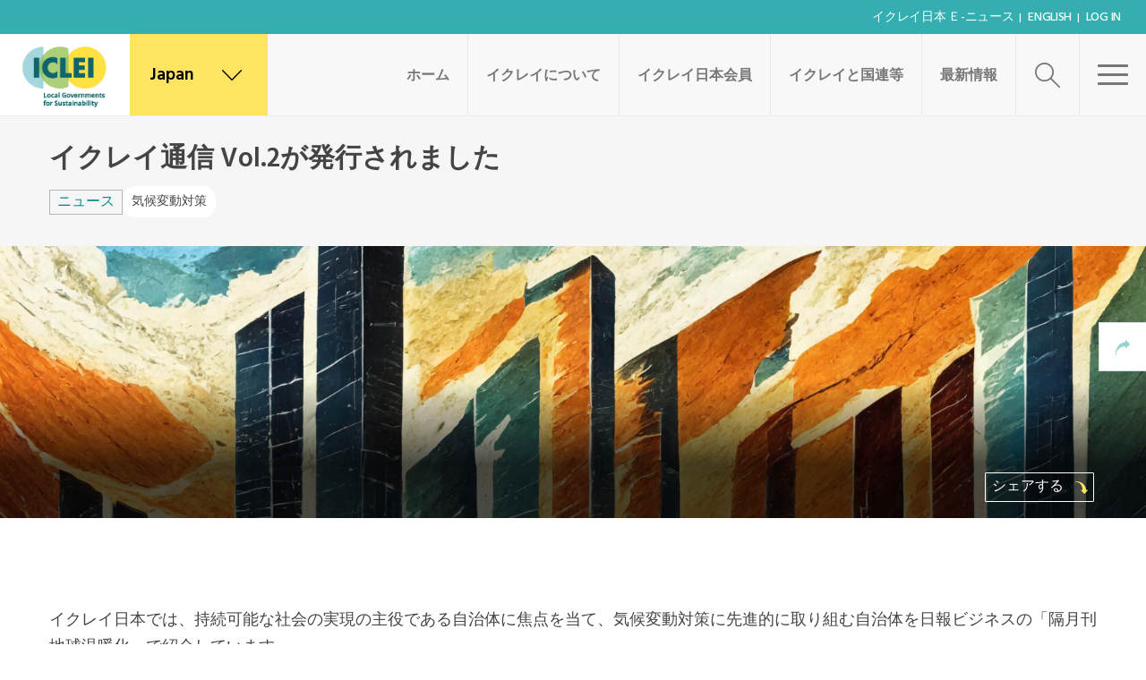

--- FILE ---
content_type: text/html; charset=UTF-8
request_url: https://japan.iclei.org/ja/news/iclei-communication-2/
body_size: 18571
content:
<!DOCTYPE html>
<html lang="ja">
	<head>
		<meta name="viewport" content="width=device-width, initial-scale=1.0">
		<meta charset="UTF-8">
		<script type="text/javascript">
			var pathInfo = {
				base: 'https://japan.iclei.org/wp-content/themes/iclei/',
				css: 'css/',
				js: 'js/',
				swf: 'swf/',
			}
		</script>
					<script type="text/javascript">var switchTo5x=true;</script>
			<script type="text/javascript" src="https://w.sharethis.com/button/buttons.js"></script>
			<script type="text/javascript">stLight.options({publisher: "c1bcc98d-82f8-42b9-9d15-66cbad590de8"}); </script> <script type="text/javascript" src="https://s.sharethis.com/loader.js"></script>
				<title>イクレイ通信 Vol.2が発行されました &#8211; ICLEI Japan</title>
<meta name='robots' content='max-image-preview:large' />
<link rel="alternate" hreflang="ja" href="https://japan.iclei.org/ja/news/iclei-communication-2/" />
<link rel='dns-prefetch' href='//maps.googleapis.com' />
<link rel='dns-prefetch' href='//www.googletagmanager.com' />
<link rel='dns-prefetch' href='//fonts.googleapis.com' />
<link rel='dns-prefetch' href='//use.fontawesome.com' />
<link rel='dns-prefetch' href='//s.w.org' />
<link rel="alternate" type="application/rss+xml" title="ICLEI Japan &raquo; フィード" href="https://japan.iclei.org/ja/feed/" />
<link rel="alternate" type="application/rss+xml" title="ICLEI Japan &raquo; コメントフィード" href="https://japan.iclei.org/ja/comments/feed/" />
<script type="text/javascript">
window._wpemojiSettings = {"baseUrl":"https:\/\/s.w.org\/images\/core\/emoji\/13.1.0\/72x72\/","ext":".png","svgUrl":"https:\/\/s.w.org\/images\/core\/emoji\/13.1.0\/svg\/","svgExt":".svg","source":{"concatemoji":"https:\/\/japan.iclei.org\/wp-includes\/js\/wp-emoji-release.min.js?ver=5.9.12"}};
/*! This file is auto-generated */
!function(e,a,t){var n,r,o,i=a.createElement("canvas"),p=i.getContext&&i.getContext("2d");function s(e,t){var a=String.fromCharCode;p.clearRect(0,0,i.width,i.height),p.fillText(a.apply(this,e),0,0);e=i.toDataURL();return p.clearRect(0,0,i.width,i.height),p.fillText(a.apply(this,t),0,0),e===i.toDataURL()}function c(e){var t=a.createElement("script");t.src=e,t.defer=t.type="text/javascript",a.getElementsByTagName("head")[0].appendChild(t)}for(o=Array("flag","emoji"),t.supports={everything:!0,everythingExceptFlag:!0},r=0;r<o.length;r++)t.supports[o[r]]=function(e){if(!p||!p.fillText)return!1;switch(p.textBaseline="top",p.font="600 32px Arial",e){case"flag":return s([127987,65039,8205,9895,65039],[127987,65039,8203,9895,65039])?!1:!s([55356,56826,55356,56819],[55356,56826,8203,55356,56819])&&!s([55356,57332,56128,56423,56128,56418,56128,56421,56128,56430,56128,56423,56128,56447],[55356,57332,8203,56128,56423,8203,56128,56418,8203,56128,56421,8203,56128,56430,8203,56128,56423,8203,56128,56447]);case"emoji":return!s([10084,65039,8205,55357,56613],[10084,65039,8203,55357,56613])}return!1}(o[r]),t.supports.everything=t.supports.everything&&t.supports[o[r]],"flag"!==o[r]&&(t.supports.everythingExceptFlag=t.supports.everythingExceptFlag&&t.supports[o[r]]);t.supports.everythingExceptFlag=t.supports.everythingExceptFlag&&!t.supports.flag,t.DOMReady=!1,t.readyCallback=function(){t.DOMReady=!0},t.supports.everything||(n=function(){t.readyCallback()},a.addEventListener?(a.addEventListener("DOMContentLoaded",n,!1),e.addEventListener("load",n,!1)):(e.attachEvent("onload",n),a.attachEvent("onreadystatechange",function(){"complete"===a.readyState&&t.readyCallback()})),(n=t.source||{}).concatemoji?c(n.concatemoji):n.wpemoji&&n.twemoji&&(c(n.twemoji),c(n.wpemoji)))}(window,document,window._wpemojiSettings);
</script>
<style type="text/css">
img.wp-smiley,
img.emoji {
	display: inline !important;
	border: none !important;
	box-shadow: none !important;
	height: 1em !important;
	width: 1em !important;
	margin: 0 0.07em !important;
	vertical-align: -0.1em !important;
	background: none !important;
	padding: 0 !important;
}
</style>
	<style id='global-styles-inline-css' type='text/css'>
body{--wp--preset--color--black: #000000;--wp--preset--color--cyan-bluish-gray: #abb8c3;--wp--preset--color--white: #ffffff;--wp--preset--color--pale-pink: #f78da7;--wp--preset--color--vivid-red: #cf2e2e;--wp--preset--color--luminous-vivid-orange: #ff6900;--wp--preset--color--luminous-vivid-amber: #fcb900;--wp--preset--color--light-green-cyan: #7bdcb5;--wp--preset--color--vivid-green-cyan: #00d084;--wp--preset--color--pale-cyan-blue: #8ed1fc;--wp--preset--color--vivid-cyan-blue: #0693e3;--wp--preset--color--vivid-purple: #9b51e0;--wp--preset--gradient--vivid-cyan-blue-to-vivid-purple: linear-gradient(135deg,rgba(6,147,227,1) 0%,rgb(155,81,224) 100%);--wp--preset--gradient--light-green-cyan-to-vivid-green-cyan: linear-gradient(135deg,rgb(122,220,180) 0%,rgb(0,208,130) 100%);--wp--preset--gradient--luminous-vivid-amber-to-luminous-vivid-orange: linear-gradient(135deg,rgba(252,185,0,1) 0%,rgba(255,105,0,1) 100%);--wp--preset--gradient--luminous-vivid-orange-to-vivid-red: linear-gradient(135deg,rgba(255,105,0,1) 0%,rgb(207,46,46) 100%);--wp--preset--gradient--very-light-gray-to-cyan-bluish-gray: linear-gradient(135deg,rgb(238,238,238) 0%,rgb(169,184,195) 100%);--wp--preset--gradient--cool-to-warm-spectrum: linear-gradient(135deg,rgb(74,234,220) 0%,rgb(151,120,209) 20%,rgb(207,42,186) 40%,rgb(238,44,130) 60%,rgb(251,105,98) 80%,rgb(254,248,76) 100%);--wp--preset--gradient--blush-light-purple: linear-gradient(135deg,rgb(255,206,236) 0%,rgb(152,150,240) 100%);--wp--preset--gradient--blush-bordeaux: linear-gradient(135deg,rgb(254,205,165) 0%,rgb(254,45,45) 50%,rgb(107,0,62) 100%);--wp--preset--gradient--luminous-dusk: linear-gradient(135deg,rgb(255,203,112) 0%,rgb(199,81,192) 50%,rgb(65,88,208) 100%);--wp--preset--gradient--pale-ocean: linear-gradient(135deg,rgb(255,245,203) 0%,rgb(182,227,212) 50%,rgb(51,167,181) 100%);--wp--preset--gradient--electric-grass: linear-gradient(135deg,rgb(202,248,128) 0%,rgb(113,206,126) 100%);--wp--preset--gradient--midnight: linear-gradient(135deg,rgb(2,3,129) 0%,rgb(40,116,252) 100%);--wp--preset--duotone--dark-grayscale: url('#wp-duotone-dark-grayscale');--wp--preset--duotone--grayscale: url('#wp-duotone-grayscale');--wp--preset--duotone--purple-yellow: url('#wp-duotone-purple-yellow');--wp--preset--duotone--blue-red: url('#wp-duotone-blue-red');--wp--preset--duotone--midnight: url('#wp-duotone-midnight');--wp--preset--duotone--magenta-yellow: url('#wp-duotone-magenta-yellow');--wp--preset--duotone--purple-green: url('#wp-duotone-purple-green');--wp--preset--duotone--blue-orange: url('#wp-duotone-blue-orange');--wp--preset--font-size--small: 13px;--wp--preset--font-size--medium: 20px;--wp--preset--font-size--large: 36px;--wp--preset--font-size--x-large: 42px;}.has-black-color{color: var(--wp--preset--color--black) !important;}.has-cyan-bluish-gray-color{color: var(--wp--preset--color--cyan-bluish-gray) !important;}.has-white-color{color: var(--wp--preset--color--white) !important;}.has-pale-pink-color{color: var(--wp--preset--color--pale-pink) !important;}.has-vivid-red-color{color: var(--wp--preset--color--vivid-red) !important;}.has-luminous-vivid-orange-color{color: var(--wp--preset--color--luminous-vivid-orange) !important;}.has-luminous-vivid-amber-color{color: var(--wp--preset--color--luminous-vivid-amber) !important;}.has-light-green-cyan-color{color: var(--wp--preset--color--light-green-cyan) !important;}.has-vivid-green-cyan-color{color: var(--wp--preset--color--vivid-green-cyan) !important;}.has-pale-cyan-blue-color{color: var(--wp--preset--color--pale-cyan-blue) !important;}.has-vivid-cyan-blue-color{color: var(--wp--preset--color--vivid-cyan-blue) !important;}.has-vivid-purple-color{color: var(--wp--preset--color--vivid-purple) !important;}.has-black-background-color{background-color: var(--wp--preset--color--black) !important;}.has-cyan-bluish-gray-background-color{background-color: var(--wp--preset--color--cyan-bluish-gray) !important;}.has-white-background-color{background-color: var(--wp--preset--color--white) !important;}.has-pale-pink-background-color{background-color: var(--wp--preset--color--pale-pink) !important;}.has-vivid-red-background-color{background-color: var(--wp--preset--color--vivid-red) !important;}.has-luminous-vivid-orange-background-color{background-color: var(--wp--preset--color--luminous-vivid-orange) !important;}.has-luminous-vivid-amber-background-color{background-color: var(--wp--preset--color--luminous-vivid-amber) !important;}.has-light-green-cyan-background-color{background-color: var(--wp--preset--color--light-green-cyan) !important;}.has-vivid-green-cyan-background-color{background-color: var(--wp--preset--color--vivid-green-cyan) !important;}.has-pale-cyan-blue-background-color{background-color: var(--wp--preset--color--pale-cyan-blue) !important;}.has-vivid-cyan-blue-background-color{background-color: var(--wp--preset--color--vivid-cyan-blue) !important;}.has-vivid-purple-background-color{background-color: var(--wp--preset--color--vivid-purple) !important;}.has-black-border-color{border-color: var(--wp--preset--color--black) !important;}.has-cyan-bluish-gray-border-color{border-color: var(--wp--preset--color--cyan-bluish-gray) !important;}.has-white-border-color{border-color: var(--wp--preset--color--white) !important;}.has-pale-pink-border-color{border-color: var(--wp--preset--color--pale-pink) !important;}.has-vivid-red-border-color{border-color: var(--wp--preset--color--vivid-red) !important;}.has-luminous-vivid-orange-border-color{border-color: var(--wp--preset--color--luminous-vivid-orange) !important;}.has-luminous-vivid-amber-border-color{border-color: var(--wp--preset--color--luminous-vivid-amber) !important;}.has-light-green-cyan-border-color{border-color: var(--wp--preset--color--light-green-cyan) !important;}.has-vivid-green-cyan-border-color{border-color: var(--wp--preset--color--vivid-green-cyan) !important;}.has-pale-cyan-blue-border-color{border-color: var(--wp--preset--color--pale-cyan-blue) !important;}.has-vivid-cyan-blue-border-color{border-color: var(--wp--preset--color--vivid-cyan-blue) !important;}.has-vivid-purple-border-color{border-color: var(--wp--preset--color--vivid-purple) !important;}.has-vivid-cyan-blue-to-vivid-purple-gradient-background{background: var(--wp--preset--gradient--vivid-cyan-blue-to-vivid-purple) !important;}.has-light-green-cyan-to-vivid-green-cyan-gradient-background{background: var(--wp--preset--gradient--light-green-cyan-to-vivid-green-cyan) !important;}.has-luminous-vivid-amber-to-luminous-vivid-orange-gradient-background{background: var(--wp--preset--gradient--luminous-vivid-amber-to-luminous-vivid-orange) !important;}.has-luminous-vivid-orange-to-vivid-red-gradient-background{background: var(--wp--preset--gradient--luminous-vivid-orange-to-vivid-red) !important;}.has-very-light-gray-to-cyan-bluish-gray-gradient-background{background: var(--wp--preset--gradient--very-light-gray-to-cyan-bluish-gray) !important;}.has-cool-to-warm-spectrum-gradient-background{background: var(--wp--preset--gradient--cool-to-warm-spectrum) !important;}.has-blush-light-purple-gradient-background{background: var(--wp--preset--gradient--blush-light-purple) !important;}.has-blush-bordeaux-gradient-background{background: var(--wp--preset--gradient--blush-bordeaux) !important;}.has-luminous-dusk-gradient-background{background: var(--wp--preset--gradient--luminous-dusk) !important;}.has-pale-ocean-gradient-background{background: var(--wp--preset--gradient--pale-ocean) !important;}.has-electric-grass-gradient-background{background: var(--wp--preset--gradient--electric-grass) !important;}.has-midnight-gradient-background{background: var(--wp--preset--gradient--midnight) !important;}.has-small-font-size{font-size: var(--wp--preset--font-size--small) !important;}.has-medium-font-size{font-size: var(--wp--preset--font-size--medium) !important;}.has-large-font-size{font-size: var(--wp--preset--font-size--large) !important;}.has-x-large-font-size{font-size: var(--wp--preset--font-size--x-large) !important;}
</style>
<link rel='stylesheet' id='pz-linkcard-css'  href='//japan.iclei.org/wp-content/uploads/pz-linkcard/style.css?ver=2.4.7.36' type='text/css' media='all' />
<link rel='stylesheet' id='cms-navigation-style-base-css'  href='https://japan.iclei.org/wp-content/plugins/wpml-cms-nav/res/css/cms-navigation-base.css?ver=1.5.5' type='text/css' media='screen' />
<link rel='stylesheet' id='cms-navigation-style-css'  href='https://japan.iclei.org/wp-content/plugins/wpml-cms-nav/res/css/cms-navigation.css?ver=1.5.5' type='text/css' media='screen' />
<link rel='stylesheet' id='main-css-css'  href='https://japan.iclei.org/wp-content/themes/iclei/css/main.css?ver=5.9.12' type='text/css' media='all' />
<link rel='stylesheet' id='google-fonts-1-css'  href='https://fonts.googleapis.com/css?family=Hind%3A300%2C400%2C500%2C600%2C700&#038;ver=5.9.12' type='text/css' media='all' />
<link rel='stylesheet' id='google-fonts-2-css'  href='https://fonts.googleapis.com/css?family=Cairo%3A400%2C200%2C300%2C600%2C700%2C900&#038;ver=5.9.12' type='text/css' media='all' />
<link rel='stylesheet' id='base-style-css'  href='https://japan.iclei.org/wp-content/themes/iclei-child/style.css?ver=5.9.12' type='text/css' media='all' />
<link rel='stylesheet' id='base-fontawesome-css'  href='https://use.fontawesome.com/releases/v5.13.0/css/all.css?ver=5.9.12' type='text/css' media='all' />
<link rel='stylesheet' id='base-theme-css'  href='https://japan.iclei.org/wp-content/themes/iclei/theme.css?ver=5.9.12' type='text/css' media='all' />
<link rel='stylesheet' id='needsharebutton.min-css'  href='https://japan.iclei.org/wp-content/themes/iclei/css/needsharebutton.min.css?ver=5.9.12' type='text/css' media='all' />
<link rel='stylesheet' id='social-share-kit-css'  href='https://japan.iclei.org/wp-content/themes/iclei/css/social-share-kit.css?ver=5.9.12' type='text/css' media='all' />
<link rel='stylesheet' id='mediaelementplayer-css'  href='https://japan.iclei.org/wp-content/themes/iclei/css/mediaelementplayer.css?ver=5.9.12' type='text/css' media='all' />
<script type='text/javascript' src='https://japan.iclei.org/wp-includes/js/jquery/jquery.min.js?ver=3.6.0' id='jquery-core-js'></script>
<script type='text/javascript' src='https://japan.iclei.org/wp-includes/js/jquery/jquery-migrate.min.js?ver=3.3.2' id='jquery-migrate-js'></script>

<!-- Google アナリティクス スニペット (Site Kit が追加) -->
<script type='text/javascript' src='https://www.googletagmanager.com/gtag/js?id=UA-59146829-2' id='google_gtagjs-js' async></script>
<script type='text/javascript' id='google_gtagjs-js-after'>
window.dataLayer = window.dataLayer || [];function gtag(){dataLayer.push(arguments);}
gtag('set', 'linker', {"domains":["japan.iclei.org"]} );
gtag("js", new Date());
gtag("set", "developer_id.dZTNiMT", true);
gtag("config", "UA-59146829-2", {"anonymize_ip":true});
gtag("config", "GT-5MG6N4C");
</script>

<!-- (ここまで) Google アナリティクス スニペット (Site Kit が追加) -->
		<script async src="https://www.googletagmanager.com/gtag/js?id=G-J8MB9FFST8"></script>
		<script>
		  window.dataLayer = window.dataLayer || [];
		  function gtag(){dataLayer.push(arguments);}
		  gtag('js', new Date());

		  gtag('config', 'G-J8MB9FFST8');		</script>
		<link rel="https://api.w.org/" href="https://japan.iclei.org/wp-json/" /><link rel="EditURI" type="application/rsd+xml" title="RSD" href="https://japan.iclei.org/xmlrpc.php?rsd" />
<link rel="wlwmanifest" type="application/wlwmanifest+xml" href="https://japan.iclei.org/wp-includes/wlwmanifest.xml" /> 
<link rel="canonical" href="https://japan.iclei.org/ja/news/iclei-communication-2/" />
<link rel='shortlink' href='https://japan.iclei.org/ja/?p=12765' />
<link rel="alternate" type="application/json+oembed" href="https://japan.iclei.org/wp-json/oembed/1.0/embed?url=https%3A%2F%2Fjapan.iclei.org%2Fja%2Fnews%2Ficlei-communication-2%2F" />
<link rel="alternate" type="text/xml+oembed" href="https://japan.iclei.org/wp-json/oembed/1.0/embed?url=https%3A%2F%2Fjapan.iclei.org%2Fja%2Fnews%2Ficlei-communication-2%2F&#038;format=xml" />
<meta name="generator" content="WPML ver:4.4.3 stt:1,28;" />
<meta name="generator" content="Site Kit by Google 1.99.0" /><link rel="stylesheet" id="child-main-css-css" href="/wp-content/themes/iclei-child/child_main.css?ver3.5">
<meta name="google-site-verification" content="4-1KbsCPlCriOGYRpS3HtGVBrK1y9YdpqbWi2ULyucY"><style type="text/css">.recentcomments a{display:inline !important;padding:0 !important;margin:0 !important;}</style>
<!-- Google タグ マネージャー スニペット (Site Kit が追加) -->
<script type="text/javascript">
			( function( w, d, s, l, i ) {
				w[l] = w[l] || [];
				w[l].push( {'gtm.start': new Date().getTime(), event: 'gtm.js'} );
				var f = d.getElementsByTagName( s )[0],
					j = d.createElement( s ), dl = l != 'dataLayer' ? '&l=' + l : '';
				j.async = true;
				j.src = 'https://www.googletagmanager.com/gtm.js?id=' + i + dl;
				f.parentNode.insertBefore( j, f );
			} )( window, document, 'script', 'dataLayer', 'GTM-T2WZLCL' );
			
</script>

<!-- (ここまで) Google タグ マネージャー スニペット (Site Kit が追加) -->
<link rel="icon" href="https://japan.iclei.org/wp-content/uploads/2021/02/cropped-iclei-favicon-1-32x32.png" sizes="32x32" />
<link rel="icon" href="https://japan.iclei.org/wp-content/uploads/2021/02/cropped-iclei-favicon-1-192x192.png" sizes="192x192" />
<link rel="apple-touch-icon" href="https://japan.iclei.org/wp-content/uploads/2021/02/cropped-iclei-favicon-1-180x180.png" />
<meta name="msapplication-TileImage" content="https://japan.iclei.org/wp-content/uploads/2021/02/cropped-iclei-favicon-1-270x270.png" />
		<style type="text/css" id="wp-custom-css">
			/* ニュース、イベント、Publicaitonの日付隠す */
#main-content .news-article .head .container .time{display:none;}
.single-events .caption-holder h1 .event_date{display:none;}
.single-publication .description-data  .time{display:none;}



/************************

   CONTENTS (by pages)

*************************/

/* 会員自治体詳細ページ */
body.parent-pageid-8130  section .container{max-width:960px;}
body.parent-pageid-8130  section h1{font-size:48px !important; margin-top:15px !important;}
body.parent-pageid-8130  .ournetwork-block{background: #f4f4f4;}
body.parent-pageid-8130  .ournetwork-block .container{padding-top:0;}
body.parent-pageid-8130  .ournetwork-block h2{font-size:30px !important; margin:0 0 30px;}

/* copのイベントテーブル */
table.cop caption{background-color:#34aeb1; color:#fff; padding:8px 10px;}
table.cop caption h4{margin:0;}
table.cop th{background-color:#ffe146; text-align: left; vertical-align: top; padding: 10px 5px;}
table.cop td{padding: 10px 5px;}

@media (min-width : 768px) {
	/* 会員自治体詳細ページ */
	body.parent-pageid-8130 .ournetwork-block{margin-top:-50px; position:relative; z-index:10;}
	body.parent-pageid-8130 .ournetwork-block .container{padding-bottom:100px;}

	/* COP */
	table.cop th,
	table.cop td{padding: 10px;}

	dl.cop{ border-bottom:solid 2px #ccc; margin-top:0.75em; margin-bottom:1.75em;}
	dl.cop:after{display:block; content:' '; clear:both;}
	dl.cop dt,
	dl.cop dd{float:left; border-top:solid 2px #ccc; margin:0; padding:5px 10px;}
	dl.cop dt:first-child,
	dl.cop dd:first-child{border-bottom:none;}
	dl.cop dt{width:7em; clear:left;}
	dl.cop dd{width:calc(100% - 7em);}
}
@media (min-width : 1024px) {
    /* 会員自治体詳細ページ */
	body.parent-pageid-8130 .ournetwork-block .cols .col {
		width:auto;
        max-width: 505px;
		margin:0;
		padding-left:30px;
		padding-right:30px;
    }
}
@media (min-width : 1200px) {
}

/************************

   CLASSES 

*************************/
h1.green,
h2.green,
h3.green,
h4.green,
h5.green{color: #008887;}

h1.black,
h2.black,
h3.black,
h4.black,
h5.black{color:#333;}

.al-center{text-align: center;}
.al-left{text-align: left;}
.al-right{text-align: right;}

.bg-gray{background-color:#f4f4f4;}
.bg-yellow{background-color:#ffe146;}
.bg-green{background-color:#34aeb1 color:#fff;}

.float{display: inline-block; margin-left:auto; margin-right: auto;}

.mov-wrapper {height:0; overflow: hidden; padding-bottom:56.25%; position:relative;}
.mov-wrapper iframe{position:absolute; top:0; left:0; width:100%; height:100%;}

.nowrap{white-space: nowrap;}
.clear{clear:both;}
.hide{display:none;}

/* ニュース：イクレイ25周年記念記事内 */
h2.style_01{position:relative; padding:0 1em; display:inline-block; margin-left:auto; padding-left:auto;}
h2.style_01:before,
h2.style_01:after{position:absolute; top:calc(50% - 5px); display:block; width:0.5em; height:3px; background:#008887; content:'';}
h2.style_01:before{left:0;}
h2.style_01:after{right:0;}
@media (min-width : 1024px) {
.content_wrapper{overflow:hidden; margin-top:3em;}
.content_wrapper .left{float:left; width:50%; padding-right:30px;}
.content_wrapper .right{float:right; width:50%; padding-left:30px;}
}


/****** navigation controle *******/
.breadcrumbs-bar{display:none;}

.single-post .news-article ul.tags,
.single-news .news-article ul.tags{
    margin: 0 !important;
}

.publications .activities-area{padding-top:38px;}
.single-publication .description-data{margin-top:0.5em;}

#menu-item-6635,
#menu-item-6717,
#menu-item-6718{display:none;}

.search-results aside.categories ul li:nth-child(2),
.search-results aside.categories ul li:nth-child(3),
.search-results aside.categories ul li:nth-child(4){display:none;}


/* news button : 2021.11.10 imanaka added */
.single-news .btn{
border: 2px solid #008887;
color: #008887;
background: transparent;
}		</style>
			</head>
	<body class="news-template-default single single-news postid-12765 wp-custom-logo inverted-header">
		<div id="wrapper">
						<header id="header">
									<div class="topbar">
						<ul id="menu-header-top-japanese" class="topnav"><li id="menu-item-7846" class="menu-item menu-item-type-post_type menu-item-object-page menu-item-7846"><a href="https://japan.iclei.org/ja/e-news-archive/">イクレイ日本 ｅ-ニュース</a></li>
<li id="menu-item-8708" class="menu-item menu-item-type-custom menu-item-object-custom menu-item-8708"><a target="_blank" rel="noopener" href="https://japan.iclei.org/en/">English</a></li>
<li id="menu-item-6401" class="menu-item menu-item-type-custom menu-item-object-custom menu-item-6401"><a href="https://members.iclei.org">Log In</a></li>
</ul>						 					</div>
								<div class="header-holder">
											<div class="logo" itemscope itemtype="http://schema.org/Brand">
							<a href="https://japan.iclei.org/ja/" class="custom-logo-link" rel="home"><img width="183" height="115" src="https://japan.iclei.org/wp-content/uploads/2021/02/iclei-logo-ws_ro-1.jpg" class="custom-logo" alt="ICLEI Japan" /></a>						</div>
										<div class="locations">
    <a href="#" class="location-btn icon-earth"><span>Japan</span> <i class="icon-down"></i></a>
    <div class="locations-slide">
        <div class="holder js-map-holder">
            <ul class="locations-list"></ul>
            <div class="map" data-styles="https://japan.iclei.org/wp-content/themes/iclei/styles.json" data-markers="https://japan.iclei.org/ja/?officess-markers=get">
                <div class="map-canvas"></div>
            </div>
        </div>
    </div>
</div>

					<div class="menu-area">
						<a href="#" class="menu-btn"><span class="text">Close</span><span class="menubtn"><span></span></span></a>
					</div>
					<div class="search-area">
    <a href="#" class="search-btn search-open icon-search"></a>
    <div class="search-slide">
        <div class="slide-holder">
            <form method="get" class="search-form" action="https://japan.iclei.org/ja/" >
                <fieldset>
                    <label class="icon-search" for="search"></label>
                    <input type="search"  class="form-control" id="search" name="s" placeholder="サイト内検索" value="" />
                    <a href="#" class="search-open icon-cancel"></a>
                </fieldset>
            </form>
        </div>
    </div>
</div>
					<nav id="nav" class="menu-main-menu-japanese-container"><ul id="menu-main-menu-japanese" class="menu"><li id="menu-item-22048" class="menu-item menu-item-type-post_type menu-item-object-page menu-item-home menu-item-22048"><a href="https://japan.iclei.org/ja/">ホーム</a></li>
<li id="menu-item-8344" class="menu-item menu-item-type-post_type menu-item-object-page menu-item-has-children menu-item-8344"><a href="https://japan.iclei.org/ja/about-outline/">イクレイについて</a>
<ul class="dropdown">
	<li id="menu-item-22046" class="menu-item menu-item-type-post_type menu-item-object-page menu-item-22046"><a href="https://japan.iclei.org/ja/about-outline/">イクレイ (ICLEI) について</a></li>
	<li id="menu-item-7704" class="menu-item menu-item-type-post_type menu-item-object-page menu-item-7704"><a href="https://japan.iclei.org/ja/why-iclei-our-approach/">アプローチ・目標</a></li>
	<li id="menu-item-26223" class="menu-item menu-item-type-post_type menu-item-object-page menu-item-has-children menu-item-26223"><a href="https://japan.iclei.org/ja/town-hall-cops/" class="hasdrop-down">イニシアティブ</a>
	<ul class="subdrop">
		<li id="menu-item-25592" class="menu-item menu-item-type-post_type menu-item-object-page menu-item-25592"><a href="https://japan.iclei.org/ja/town-hall-cops/">Town Hall COP</a></li>
		<li id="menu-item-25591" class="menu-item menu-item-type-post_type menu-item-object-page menu-item-25591"><a href="https://japan.iclei.org/ja/citieswithnature/">CitiesWithNature</a></li>
	</ul>
</li>
	<li id="menu-item-21983" class="menu-item menu-item-type-post_type menu-item-object-page menu-item-has-children menu-item-21983"><a href="https://japan.iclei.org/ja/our-network-2/" class="hasdrop-down">イクレイのネットワーク</a>
	<ul class="subdrop">
		<li id="menu-item-7705" class="menu-item menu-item-type-post_type menu-item-object-page menu-item-7705"><a href="https://japan.iclei.org/ja/our-network/about-organization/">イクレイの組織構成</a></li>
	</ul>
</li>
	<li id="menu-item-11684" class="menu-item menu-item-type-post_type menu-item-object-page menu-item-11684"><a href="https://japan.iclei.org/ja/members/">イクレイの会員</a></li>
	<li id="menu-item-8599" class="menu-item menu-item-type-custom menu-item-object-custom menu-item-8599"><a href="/ja/about-us/about-japan-office/">イクレイ日本について</a></li>
</ul>
</li>
<li id="menu-item-8183" class="menu-item menu-item-type-post_type menu-item-object-page menu-item-has-children menu-item-8183"><a href="https://japan.iclei.org/ja/iclei-members/member-list/">イクレイ日本会員</a>
<ul class="dropdown">
	<li id="menu-item-22047" class="menu-item menu-item-type-post_type menu-item-object-page menu-item-22047"><a href="https://japan.iclei.org/ja/iclei-members/member-list/">会員自治体一覧</a></li>
	<li id="menu-item-8637" class="menu-item menu-item-type-post_type menu-item-object-page menu-item-has-children menu-item-8637"><a href="https://japan.iclei.org/ja/activity2/" class="hasdrop-down">イクレイ日本の活動</a>
	<ul class="subdrop">
		<li id="menu-item-28028" class="menu-item menu-item-type-custom menu-item-object-custom menu-item-28028"><a href="https://japan.iclei.org/ja/news_category/iclei-japan-news/">イクレイ日本ニュース</a></li>
		<li id="menu-item-28163" class="menu-item menu-item-type-post_type menu-item-object-page menu-item-28163"><a href="https://japan.iclei.org/ja/iclei-cafe/">イクレイ・カフェ</a></li>
		<li id="menu-item-28695" class="menu-item menu-item-type-post_type menu-item-object-page menu-item-28695"><a href="https://japan.iclei.org/ja/youth-project/">ユース（学生派遣事業）</a></li>
	</ul>
</li>
	<li id="menu-item-7703" class="menu-item menu-item-type-post_type menu-item-object-page menu-item-7703"><a href="https://japan.iclei.org/ja/iclei-members/">加入ベネフィット</a></li>
	<li id="menu-item-8126" class="menu-item menu-item-type-post_type menu-item-object-page menu-item-8126"><a href="https://japan.iclei.org/ja/subscription/">入会方法</a></li>
</ul>
</li>
<li id="menu-item-22761" class="menu-item menu-item-type-post_type menu-item-object-page menu-item-has-children menu-item-22761"><a href="https://japan.iclei.org/ja/iclei-un/">イクレイと国連等</a>
<ul class="dropdown">
	<li id="menu-item-23011" class="menu-item menu-item-type-post_type menu-item-object-page menu-item-23011"><a href="https://japan.iclei.org/ja/iclei-un/">国連機関との連携</a></li>
	<li id="menu-item-29618" class="menu-item menu-item-type-post_type menu-item-object-post menu-item-has-children menu-item-29618"><a href="https://japan.iclei.org/ja/cop30-brazil-belem-report/" class="hasdrop-down">気候変動枠組条約第30回締約国会議（COP30）</a>
	<ul class="subdrop">
		<li id="menu-item-22885" class="menu-item menu-item-type-custom menu-item-object-custom menu-item-22885"><a href="https://japan.iclei.org/ja/unfccc-cop29/">COP29</a></li>
		<li id="menu-item-22582" class="menu-item menu-item-type-custom menu-item-object-custom menu-item-22582"><a href="https://us11.campaign-archive.com/?u=2d7d8042a8643d64783768ccd&amp;id=30fdcdbbf4">COP28</a></li>
		<li id="menu-item-22583" class="menu-item menu-item-type-custom menu-item-object-custom menu-item-22583"><a href="https://mailchi.mp/867419f5aad7/e-news-2022-october-6153420">COP27</a></li>
		<li id="menu-item-22584" class="menu-item menu-item-type-post_type menu-item-object-post menu-item-22584"><a href="https://japan.iclei.org/ja/unfccc-cop26/">COP26</a></li>
		<li id="menu-item-22585" class="menu-item menu-item-type-post_type menu-item-object-post menu-item-22585"><a href="https://japan.iclei.org/ja/cop25-in-madrid/">COP25</a></li>
		<li id="menu-item-22586" class="menu-item menu-item-type-post_type menu-item-object-post menu-item-22586"><a href="https://japan.iclei.org/ja/cop24-in-katowice/">COP24</a></li>
		<li id="menu-item-22587" class="menu-item menu-item-type-post_type menu-item-object-post menu-item-22587"><a href="https://japan.iclei.org/ja/cop23_report/">COP23</a></li>
		<li id="menu-item-22588" class="menu-item menu-item-type-post_type menu-item-object-post menu-item-22588"><a href="https://japan.iclei.org/ja/cop22_report/">COP22</a></li>
	</ul>
</li>
	<li id="menu-item-22886" class="menu-item menu-item-type-custom menu-item-object-custom menu-item-has-children menu-item-22886"><a href="https://japan.iclei.org/ja/cbd-cop16/" class="hasdrop-down">生物多様性条約第16回締約国会議（COP16）</a>
	<ul class="subdrop">
		<li id="menu-item-22875" class="menu-item menu-item-type-custom menu-item-object-custom menu-item-22875"><a href="https://japan.iclei.org/wp-content/uploads/2024/10/202301.html">CBD COP15 第二部</a></li>
		<li id="menu-item-22876" class="menu-item menu-item-type-post_type menu-item-object-post menu-item-22876"><a href="https://japan.iclei.org/ja/cbd-cop15-part1/">CBD COP15 第一部</a></li>
		<li id="menu-item-22877" class="menu-item menu-item-type-post_type menu-item-object-post menu-item-22877"><a href="https://japan.iclei.org/ja/cbd-cop12/">CBD COP12</a></li>
		<li id="menu-item-22878" class="menu-item menu-item-type-post_type menu-item-object-post menu-item-22878"><a href="https://japan.iclei.org/ja/cbd-cop11/">CBD COP11</a></li>
		<li id="menu-item-22879" class="menu-item menu-item-type-post_type menu-item-object-post menu-item-22879"><a href="https://japan.iclei.org/ja/cbd-cop10/">CBD COP10</a></li>
		<li id="menu-item-22880" class="menu-item menu-item-type-post_type menu-item-object-post menu-item-22880"><a href="https://japan.iclei.org/ja/cbd-cop9/">CBD COP9</a></li>
	</ul>
</li>
	<li id="menu-item-27346" class="menu-item menu-item-type-post_type menu-item-object-page menu-item-has-children menu-item-27346"><a href="https://japan.iclei.org/ja/ramsar-convention/" class="hasdrop-down">ラムサール条約と締約国会議</a>
	<ul class="subdrop">
		<li id="menu-item-27611" class="menu-item menu-item-type-post_type menu-item-object-post menu-item-27611"><a href="https://japan.iclei.org/ja/15th-meeting-of-the-convention-on-wetlands-cop15/">ラムサール条約第15回締約国会議（COP15）</a></li>
	</ul>
</li>
	<li id="menu-item-24737" class="menu-item menu-item-type-post_type menu-item-object-post menu-item-24737"><a href="https://japan.iclei.org/ja/inc/">プラスチック汚染に関する政府間交渉委員会 (INC)</a></li>
</ul>
</li>
<li id="menu-item-11655" class="menu-item menu-item-type-custom menu-item-object-custom menu-item-has-children menu-item-11655"><a href="https://japan.iclei.org/ja/latest/">最新情報</a>
<ul class="dropdown">
	<li id="menu-item-11793" class="menu-item menu-item-type-post_type_archive menu-item-object-news menu-item-11793"><a href="https://japan.iclei.org/ja/news/">ニュース</a></li>
	<li id="menu-item-22009" class="menu-item menu-item-type-post_type menu-item-object-page menu-item-22009"><a href="https://japan.iclei.org/ja/e-news-archive/">イクレイ日本 ｅ-ニュース</a></li>
	<li id="menu-item-11796" class="menu-item menu-item-type-custom menu-item-object-custom menu-item-11796"><a href="/ja/posts">会議開催報告等</a></li>
	<li id="menu-item-11794" class="menu-item menu-item-type-post_type_archive menu-item-object-events menu-item-11794"><a href="https://japan.iclei.org/ja/events/">イベント</a></li>
	<li id="menu-item-11795" class="menu-item menu-item-type-post_type_archive menu-item-object-publication menu-item-11795"><a href="https://japan.iclei.org/ja/publication/">出版物・資料</a></li>
	<li id="menu-item-11275" class="menu-item menu-item-type-custom menu-item-object-custom menu-item-11275"><a href="/ja/media/">雑誌・メディア掲載</a></li>
	<li id="menu-item-11276" class="menu-item menu-item-type-custom menu-item-object-custom menu-item-11276"><a target="_blank" href="https://talkofthecities.iclei.org/category/japan-updates/">City Talk</a></li>
</ul>
</li>
</ul></nav>				</div>
			</header>
<div id="main-content">
    <article class="news-article">
        <header class="head">
            <div class="container">
            <time class="time" datetime="2017-07-20">2017年7月20日</time>
                <h2>イクレイ通信 Vol.2が発行されました</h2>                <ul class="tags">
                    <li><a href="https://japan.iclei.org/ja/news/" class="btn">ニュース</a></li>
                    <li><a href="https://japan.iclei.org/ja/tag/zero-carbon/" rel="tag">気候変動対策</a></li>                </ul>
            </div>
        </header>
        <div class="main-image">
            <img width="1680" height="400" src="https://japan.iclei.org/wp-content/uploads/2021/01/Firefly-日報ビジネスの「隔月刊-地球温暖化」-56505-1680x400.jpg" class="attachment-head-row size-head-row wp-post-image" alt="" />                                                <div class="caption">
                <div class="container">
                    <div class="text">
                                                                    </div>
                    <div class="share">
                        <a href="#" class="sharebtn">シェアする <i class="icon-reply"></i></a>
						<ul class="social-links">
							<li><span class="st_twitter_custom icon-twitter"></span></li>
							<li><span class="st_facebook_custom icon-facebook"></span></li>
							<li><span class='st_pinterest_custom icon-pinterest'></span></li>
							<li><span class='st_tumblr_custom icon-tumblr'></span></li>
							<li><span class='st_email_custom icon-mail'></span></li>
						</ul>
                    </div>
                </div>
            </div>
        </div>
        <div class="content-holder">
            <div class="container">
								                <p>イクレイ日本では、持続可能な社会の実現の主役である自治体に焦点を当て、気候変動対策に先進的に取り組む自治体を日報ビジネスの「隔月刊 地球温暖化」で紹介しています。</p>
<p>パリ協定を経て、自治体の気候変動対策は猛スピードで加速しています。<a href="https://japan.iclei.org/wp-content/uploads/2021/09/1707_ICLEI-tsushin_41_Vol_2.pdf">Vol.2</a>では、自治体における気候変動対策の主流化を象徴する一例として、2017年3月に発表された「京都市地球温暖化対策計画（2011-2020）」の改定で明示された、京都市の&#8221;0&#8243;ゼロへの挑戦をピックアップしています。</p>
            </div>
        </div>
    </article>
    	<div class="control-area">
		<div class="container-holder">
																<a href="https://japan.iclei.org/ja/news/iclei-communication-3/" class="btn-prev"><span>Prev<br>Article</span> <i class="icon-left-1"></i></a>
					<div class="title-holder">
						<ul class="meta">
							<li><time datetime="2017.11.20">2017.11.20</time></li>
							<li><a href="https://japan.iclei.org/ja/news/">ニュース</a></li>
						</ul>
						<strong class="title"><a href="https://japan.iclei.org/ja/news/iclei-communication-3/">イクレイ通信 Vol.3が発行されました</a></strong>
					</div>
									</div>
		<div class="container-holder">
																<div class="title-holder">
						<ul class="meta">
							<li><time datetime="2017.03.20">2017.03.20</time></li>
							<li><a href="https://japan.iclei.org/ja/news/">ニュース</a></li>
						</ul>
						<strong class="title"><a href="https://japan.iclei.org/ja/news/iclei-communication-1/">イクレイ通信 Vol.1が発行されました</a></strong>
					</div>
					<a href="https://japan.iclei.org/ja/news/iclei-communication-1/" class="btn-next"><span>Next<br>Article</span> <i class="icon-right-1"></i></a>
									</div>
	</div>
</div>
		<div class="social-area soc-popup-holder">
    <a href="#" class="soc-opener"><i class="icon-reply"></i></a>
    <div class="popup">
        <ul class="social-list">
            <li><a target="_blank" href="https://twitter.com/share?original_referer=https://japan.iclei.org/ja/"><i class="icon-twitter"></i></a></li>
            <li><a target="_blank" href="https://www.facebook.com/sharer.php?u=https://japan.iclei.org/ja/"><i class="icon-facebook"></i></a></li>
            <li><a target="_blank" href="http://www.linkedin.com/shareArticle?mini=true&amp;url=https://japan.iclei.org/ja/"><i class="icon-linkedin"></i></a></li>
        </ul>
    </div>
</div>
		    <div class="contacts-popup">
        <a href="#" class="icon-close-1 contact-btn"></a>
        <div class="holder">
            <div class="contacts-frame">

                                    
                                                                                                    <div class="widget">
                                <strong class="title">イクレイ本部</strong>                                                                                                                                                                                                                                                                                                                                                                                                                                                                                        
                                                                                                                                                                                                                <address>Kaiser-Friedrich-Str. 7<br> 53113 Bonn<br> Germany</address>                                                                                                                                                                                                                                                            <span class="tel">
                                                                                                                    <a href="tel:+4922897629900">T: +49-228/97 62 99-00</a><br>                                                                                                            </span>
                                                                        						                                                                                                    <span class="sub-title">Email:</span>
                                                    <ul class="info-list">
                                                        
                                                                                                                                                                                                                                                    <li>General inquiries<br><a href="/cdn-cgi/l/email-protection#e089838c8589ce9793a089838c8589ce8f9287"><span class="__cf_email__" data-cfemail="93faf0fff6fabde4e0d3faf0fff6fabdfce1f4">[email&#160;protected]</span></a></li>
                                                            
                                                                                                            </ul>
                                                                                                                                                     <a href="https://www.iclei.org" class="link">iclei.org</a>
                                                 
                                                                                                                                                                                    </div>
                        
                    
                                                                                                    <div class="widget">
                                <strong class="title">アフリカ</strong>                                                                                                                                                                                                                                                                                                                                                                                                                                                                                                                                        <div class="info-frame">
                                                    <strong class="subheading">Africa Secretariat</strong>                                                                                                                                                                                                                                <address></address>                                                                                    							                                                                                                                                                                <ul class="info-list">
                                                                                                                            <li>
                                                                                                                                            <a href="tel:+27212020381">T: +27 21 202 0381</a><br>                                                                                                                                    </li>
                                                                                                                                                                                    <li><a href="/cdn-cgi/l/email-protection#1a733c39232321767f73373c39232d217c3c392b2b2e213c392b2a2f21797b3c392c2e213c392b2a2f21793c392b2a22217f73343c392b2b2b213c392b2b2e217d">E: i&#99;lei-&#97;f&#114;&#105;ca&#64;&#105;c&#108;ei.&#111;&#114;g</a></li>                                                        </ul>
                                                                                                                                                            	 <a href="https://africa.iclei.org/" class="link">africa.iclei.org</a>
                                                                                                     </div>
                                                                                                                                                                                                                                                                                                                                                                                                                                                                                                                                                                                            <div class="info-frame">
                                                    <strong class="subheading">ICLEI Africa Foundation</strong>                                                                                                                                                                                                                                <address></address>                                                                                    							                                                                                                                                                                <ul class="info-list">
                                                                                                                            <li>
                                                                                                                                            <a href="tel:+27212020381">T: +27 21 202 0381</a><br>                                                                                                                                    </li>
                                                                                                                                                                                    <li><a href="/cdn-cgi/l/email-protection#5c7a7f6d6c69677a7f6565677a7f6d6c64677a7f6d6c6d677a7f6d6c6967717a7f656b677a7f6d6c6e677a7f6d6d68677a7f6d6c69677a7f6565673d7a7f6a6867353f7a7f6d6c64677a7f6d6c6d67357a7f686a677a7f6d6d6d672e7a7f6d6c6f67">E: &#105;&#99;&#108;&#101;&#105;-&#97;&#102;&#114;&#105;&#99;a&#64;ic&#108;&#101;i&#46;&#111;r&#103;</a></li>                                                        </ul>
                                                                                                                                                        </div>
                                                                                                                                                                                    </div>
                        
                    
                                                                                                    <div class="widget">
                                <strong class="title">ヨーロッパ</strong>                                                                                                                                                                                                                                                                                                                                                                                                                                                                                                                                        <div class="info-frame">
                                                    <strong class="subheading">Europe Secretariat</strong>                                                                                                                                                                                                                                <address></address>                                                                                    							                                                                                                                                                                <ul class="info-list">
                                                                                                                            <li>
                                                                                                                                            <a href="tel:+49761368920">T: +49-761/368920</a><br>                                                                                                                                    </li>
                                                                                                                        <li><a href="tel:+497613689219">F: +49-761/3689219</a></li>                                                            <li><a href="/cdn-cgi/l/email-protection#b89e9b89888d83dbd4dd9e9b89888d839e9b8c8d83ddcdca9e9b89898983c89e9b898889839e9b8e8c83d19e9b8181839e9b898880839e9b898889839e9b89888d8396d7cadf">E: &#105;cle&#105;&#45;eur&#111;p&#101;&#64;i&#99;&#108;&#101;&#105;.org</a></li>                                                        </ul>
                                                                                                                                                            	 <a href="http://www.iclei-europe.org" class="link">iclei-europe.org</a>
                                                                                                     </div>
                                                                                                                                                                                                                                                                                                                                                                                                                                                                                                                                                                                            <div class="info-frame">
                                                    <strong class="subheading">Brussels Office</strong>                                                                                                                                                                                                                                <address></address>                                                                                    							                                                                                                                                                                <ul class="info-list">
                                                                                                                            <li>
                                                                                                                                            <a href="tel:+3227352850">T: +32 2 735 28 50</a><br>                                                                                                                                    </li>
                                                                                                                        <li><a href="tel:+3227352850">F: 32 2 735 28 50</a></li>                                                            <li><a href="/cdn-cgi/l/email-protection#cceaeff5f4f7beeaeffdfdfbf7eaeffdfdf9f7bfa9eaeffdfcf4f7bfeaeff8f9f7eaeffdfdfdf7eaeffdfcfef7aaa5afeaeffdfcfdf7eaeffaf8f7a5eaeff5f5f7eaeffdfcf4f7a9eaeffdfcf9f7eaeff8faf7eaeffdfdfdf7beab">E: &#98;r&#117;&#115;se&#108;s&#45;&#111;&#102;fic&#101;&#64;i&#99;&#108;e&#105;&#46;&#111;rg</a></li>                                                        </ul>
                                                                                                                                                        </div>
                                                                                                                                                                                                                                                                                                                                                                                                                                                                                                                                                                                            <div class="info-frame">
                                                    <strong class="subheading">Berlin Office</strong>                                                                                                                                                                                                                                <address></address>                                                                                    							                                                                                                                                                                <ul class="info-list">
                                                                                                                            <li>
                                                                                                                                            <a href="tel:+49761368920">T: +49 761 36 89 2-0</a><br>                                                                                                                                    </li>
                                                                                                                        <li><a href="tel:+497613689219">F: +49 761 36 89 2-19</a></li>                                                            <li><a href="/cdn-cgi/l/email-protection#eaccc9d3d2d1ccc9dbdadbd1ccc9dbdbded1868384ccc9dedfd1858cccc9dbdad8d1ccc9dbdadfd1ccc9d3d3d18fccc9dcded183ccc9d3d3d1868f83c4ccc9dbdbdbd198ccc9dbdad9d1">E: &#98;&#101;&#114;lin&#45;of&#102;&#105;&#99;e&#64;i&#99;lei.&#111;r&#103;</a></li>                                                        </ul>
                                                                                                                                                        </div>
                                                                                                                                                                                    </div>
                        
                    
                                                                                                    <div class="widget">
                                <strong class="title">東アジア</strong>                                                                                                                                                                                                                                                                                                                                                                                                                                                                                                                                        <div class="info-frame">
                                                    <strong class="subheading">East Asia Secretariat</strong>                                                                                                                                                                                                                                <address>14/, Seoul Global Center Building, 38Jongo, Jongo GU, Seoul, South Korea</address>                                                                                    							                                                                                                                                                                <ul class="info-list">
                                                                                                                            <li>
                                                                                                                                            <a href="tel:+82237890496">T: +82-2-3789-0496</a><br>                                                                                                                                    </li>
                                                                                                                        <li><a href="tel:+82237890497">F: +82-2-3789-0497</a></li>                                                            <li><a href="/cdn-cgi/l/email-protection#1e777d72383d2f2e2f2577383d2a2b257b7f383d2f2f2b256a7f6d77383d272925383d282a25777d383d2f2e26257b383d2f2e2b2530383d2f2f2f256c383d2f2e2d25">E: icl&#101;i&#45;ea&#115;tasi&#97;&#64;ic&#108;e&#105;.&#111;r&#103;</a></li>                                                        </ul>
                                                                                                                                                            	 <a href="http://eastasia.iclei.org/" class="link">eastasia.iclei.org</a>
                                                                                                     </div>
                                                                                                                                                                                                                                                                                                                                                                                                                                                                                                                                                                                            <div class="info-frame">
                                                    <strong class="subheading">Japan Office</strong>                                                                                                                                                                                                                                <address>1-14-2 Nishi-Shimbashi,<br>Minato-ku<br>Tokyo, Japan 105-0003</address>                                                                                    							                                                                                                                                                                <ul class="info-list">
                                                                                                                            <li>
                                                                                                                                            <a href="tel:+81362058415">T: +81-3/6205-8415</a><br>                                                                                                                                    </li>
                                                                                                                        <li><a href="tel:+81337971906">F: +81-3/3797-1906</a></li>                                                            <li><a href="/cdn-cgi/l/email-protection#8be2e8e7eee2a6e1eaada8babab9b0eae5ada8bdbfb0ada8babbbeb0e8ada8babbb3b0eee2ada8bfbdb0ada8bababab0ada8bababfb0ada8babbb8b0">E: iclei-ja&#112;an&#64;&#105;c&#108;ei&#46;&#111;&#114;&#103;</a></li>                                                        </ul>
                                                                                                                                                            	 <a href="https://japan.iclei.org/" class="link">japan.iclei.org</a>
                                                                                                     </div>
                                                                                                                                                                                                                                                                                                                                                                                                                                                                                                                                                                                            <div class="info-frame">
                                                    <strong class="subheading">Korea Office</strong>                                                                                                                                                                                                                                <address>(16429) 3F, Suwon Research Institute, <br> 126, Suin-ro, Gwonseon-gu, Suwon-si, <br>Gyeonggi-do, Republic of Korea</address>                                                                                    							                                                                                                                                                                <ul class="info-list">
                                                                                                                            <li>
                                                                                                                                            <a href="tel:+82312553257">T: +82-31-255-3257</a><br>                                                                                                                                    </li>
                                                                                                                        <li><a href="tel:+82312563257">F: +82-31-256-3257</a></li>                                                            <li><a href="/cdn-cgi/l/email-protection#375e545b11140607060c11140607020c111403020c5c584511140607060c56111401030c11140607020c54111406070f0c5211140607020c195811140606030c11140607040c">E: icl&#101;&#105;&#45;kor&#101;a&#64;&#105;c&#108;e&#105;.o&#114;&#103;</a></li>                                                        </ul>
                                                                                                                                                            	 <a href="http://www.icleikorea.org" class="link">icleikorea.org</a>
                                                                                                     </div>
                                                                                                                                                                                                                                                                                                                                                                                                                                                                                                                                                                                            <div class="info-frame">
                                                    <strong class="subheading">Kaohsiung Capacity Center</strong>                                                                                                                                                                                                                                <address>4F. No.436, Daye N. Rd.<br> Xiaogang Dist. <br>Kaohsiung City 812<br>Taiwan (R.O.C.)</address>                                                                                    							                                                                                                                                                                <ul class="info-list">
                                                                                                                            <li>
                                                                                                                                            <a href="tel:+886987905927">T: +886 987 905 927</a><br>                                                                                                                                    </li>
                                                                                                                                                                                                                                            </ul>
                                                                                                                                                            	 <a href="http://icleikcc.org/" class="link">icleikcc.org</a>
                                                                                                     </div>
                                                                                                                                                                                    </div>
                        
                    
                                                                                                    <div class="widget">
                                <strong class="title">北アメリカ</strong>                                                                                                                                                                                                                                                                                                                                                                                                                                                                                                                                        <div class="info-frame">
                                                    <strong class="subheading">Canada Office</strong>                                                                                                                                                                                                                                <address>401 Richmond St. W<br>Studio 204<br>Toronto, Ontario<br>M5V 3A8, Canada</address>                                                                                    							                                                                                                                                                                <ul class="info-list">
                                                                                                                            <li>
                                                                                                                                            <a href="tel:+16477284308">T: +1-647/728-4308</a><br>                                                                                                                                    </li>
                                                                                                                                                                                    <li><a href="/cdn-cgi/l/email-protection#caece9fbfafff1ece9f3f3f1ece9fbfaf2f1afa3ece9fefff1ece9f3f3f1abece9fbfbfaf1ece9f3fdf1aeabece9fcfef1ece9fbfafff1a9a6afa3ece9fefcf1ece9fbfbfbf1ece9fbfbfef1ece9fbfaf9f1">E: &#105;&#99;&#108;ei&#45;&#99;a&#110;&#97;da&#64;&#105;clei&#46;&#111;&#114;&#103;</a></li>                                                        </ul>
                                                                                                                                                            	 <a href="https://icleicanada.org/" class="link">icleicanada.org</a>
                                                                                                     </div>
                                                                                                                                                                                                                                                                                                                                                                                                                                                                                                                                                                                            <div class="info-frame">
                                                    <strong class="subheading">USA Office</strong>                                                                                                                                                                                                                                <address>536 Wynkoop St.<br>Suite 901<br>Denver, Colorado<br>USA 80202</address>                                                                                    							                                                                                                                                                                <ul class="info-list">
                                                                                                                            <li>
                                                                                                                                            <a href="tel:+15108440699309">T: +1 510 844-0699x309</a><br>                                                                                                                                    </li>
                                                                                                                        <li><a href="tel:+15108440698">F: +1 510 844-0698</a></li>                                                            <li><a href="/cdn-cgi/l/email-protection#8de4eee1abaebcbdbcb6abaebcbdb8b6abaeb9b8b6f8abaebcbcb8b6ecabaebbb9b6e4abaeb4b4b6abaebcbdb5b6e8abaebcbdb8b6abaeb9bbb6e2ffea">E: icl&#101;&#105;&#45;u&#115;a&#64;i&#99;&#108;e&#105;&#46;org</a></li>                                                        </ul>
                                                                                                                                                            	 <a href="http://www.icleiusa.org" class="link">icleiusa.org</a>
                                                                                                     </div>
                                                                                                                                                                                    </div>
                        
                    
                                                                                                    <div class="widget">
                                <strong class="title">東南・南アジア</strong>                                                                                                                                                                                                                                                                                                                                                                                                                                                                                                                                        <div class="info-frame">
                                                    <strong class="subheading">Southeast Asia Secretariat</strong>                                                                                                                                                                                                                                <address>c/o The Manila Observatory Ateneo de Manila University Campus Loyola Heights, Quezon City 1101 Manila, Philippines</address>                                                                                    							                                                                                                                                                                <ul class="info-list">
                                                                                                                            <li>
                                                                                                                                            <a href="tel:+6324260851426592123">T: +63-2/426-0851; 4265921 to 23</a><br>                                                                                                                                    </li>
                                                                                                                        <li><a href="tel:+6324260851">F: +63-2/426-0851</a></li>                                                            <li><a href="/cdn-cgi/l/email-protection#fcdadfcdccc9c79fdadfcdccc4c79995dadfc8c9c7dadfcdcdc9c7dadfcdcccdc79d8f959ddadfcac8c795dadfc5c5c7dadfcdccc4c79995dadfc8cac793dadfcdcdc8c79b">E: &#105;c&#108;ei&#45;&#115;&#101;asia&#64;i&#99;&#108;ei&#46;o&#114;g</a></li>                                                        </ul>
                                                                                                                                                            	 <a href="https://icleiseas.org/" class="link">icleiseas.org</a>
                                                                                                     </div>
                                                                                                                                                                                                                                                                                                                                                                                                                                                                                                                                                                                            <div class="info-frame">
                                                    <strong class="subheading">South Asia Secretariat</strong>                                                                                                                                                                                                                                <address></address>                                                                                    							                                                                                                                                                                <ul class="info-list">
                                                                                                                            <li>
                                                                                                                                            <a href="tel:+911141067220">T: +91 11 4106 7220</a><br>                                                                                                                                    </li>
                                                                                                                        <li><a href="tel:+911141067221">F: +91 11 4106 7221</a></li>                                                            <li><a href="/cdn-cgi/l/email-protection#2006031110151b434c06031110111b06031110151b0d06031111151b4f5506031111161b06031110141b060319171b5306031110151b41060316141b49060319191b06031110181b4506031110151b060314161b06031111111b06031111141b47">E: &#105;cl&#101;&#105;-&#115;ou&#116;&#104;&#97;s&#105;a&#64;i&#99;&#108;e&#105;&#46;&#111;&#114;g</a></li>                                                        </ul>
                                                                                                                                                            	 <a href="https://southasia.iclei.org/" class="link">southasia.iclei.org</a>
                                                                                                     </div>
                                                                                                                                                                                    </div>
                        
                    
                                                                                                    <div class="widget">
                                <strong class="title">オセアニア</strong>                                                                                                                                                                                                                                                                                                                                                                                                                                                                                                                                        <div class="info-frame">
                                                    <strong class="subheading">Oceania Secretariat</strong>                                                                                                                                                                                                                                <address></address>                                                                                    							                                                                                                                                                                <ul class="info-list">
                                                                                                                            <li>
                                                                                                                                            <a href="tel:+61396398688">T: +61 3 9639 8688</a><br>                                                                                                                                    </li>
                                                                                                                        <li><a href="tel:+61396398677">F: +61-3/9639-8677</a></li>                                                            <li><a href="/cdn-cgi/l/email-protection#375811140e0e0c11140607060c11140e000c11140606070c11140607020c11140e000c111401030c5e54111406070f0c525e195811140606030c50">E: o&#99;&#101;&#97;&#110;&#105;&#97;&#64;ic&#108;ei.o&#114;g</a></li>                                                        </ul>
                                                                                                                                                            	 <a href="https://icleioceania.org/" class="link">icleioceania.org</a>
                                                                                                     </div>
                                                                                                                                                                                    </div>
                        
                    
                                                                                                    <div class="widget">
                                <strong class="title">南アメリカ</strong>                                                                                                                                                                                                                                                                                                                                                                                                                                                                                                                                        <div class="info-frame">
                                                    <strong class="subheading">South America Secretariat</strong>                                                                                                                                                                                                                                <address>Rua Ibiraçu, 226, Vila Madalena <br>São Paulo / SP - Brazil<br>CEP 05451-040</address>                                                                                    							                                                                                                                                                                <ul class="info-list">
                                                                                                                            <li>
                                                                                                                                            <a href="tel:+551150843079">T: +55-11-5084 3079</a><br>                                                                                                                                            <a href="tel:+551150843082">+55-11-5084 3082</a><br>                                                                                                                                            <a href="tel:+5511984606440">+55-11-98460 6440</a><br>                                                                                                                                    </li>
                                                                                                                        <li><a href="tel:+551150843082">F: +55-11-5084 3082</a></li>                                                            <li><a href="/cdn-cgi/l/email-protection#523b31747163626a69373b7f74716363676933747163626b6974716363676974716466693b313e7471636263697471636267697c74716363636920747163626169">E: ic&#108;ei-&#115;a&#109;&#115;&#64;icl&#101;&#105;.&#111;r&#103;</a></li>                                                        </ul>
                                                                                                                                                            	 <a href="https://americadosul.iclei.org/" class="link">americadosul.iclei.org</a>
                                                                                                     </div>
                                                                                                                                                                                    </div>
                        
                    
                                                                                                    <div class="widget">
                                <strong class="title">メキシコ、中央アメリカ、カリブ海地域</strong>                                                                                                                                                                                                                                                                                                                                                                                                                                                                                                                                        <div class="info-frame">
                                                    <strong class="subheading">Mexico, Central American &#038; the Caribbean Secretariat</strong>                                                                                                                                                                                                                                <address>Paseo de la Reforma 136 Piso 14 Of. B, Col. Juarez, C.P. 06600, Del. Cuauhtemoc, Ciudad de Mexico</address>                                                                                    							                                                                                                                                                                <ul class="info-list">
                                                                                                                            <li>
                                                                                                                                            <a href="tel:+52555345300056225623">T: +52 55 5345 3000 xt 5622 and 5623</a><br>                                                                                                                                    </li>
                                                                                                                                                                                    <li><a href="/cdn-cgi/l/email-protection#325b515e1411030203095b14110607095f141103020309514114110406095b51141103020a091411030203095b1c1411030303094055">E: icl&#101;i&#45;m&#101;cs&#64;ic&#108;&#101;i.&#111;rg</a></li>                                                        </ul>
                                                                                                                                                            	 <a href="http://www.iclei.org.mx" class="link">iclei.org.mx</a>
                                                                                                     </div>
                                                                                                                                                                                    </div>
                        
                                                </div>
        </div>
    </div>
		<style media="screen">
.active-partnership .side-drawer-partnership-popup {
    right: 0;
}
</style>
<div class="side-drawer-partnership-popup mainpopup">
        <header class="head">
        <strong class="heading">Associate Partnership</strong>        <a href="#" class="close icon-close-1 membership-btn"></a>
    </header>
    <div class="popup-content">
                    <div class="tabset-holder">
                <a href="#" class="tabopener">Tabs Opener</a>
                <ul class="tabset">
                    
                                                    <li><a href="#tab1-partnership" class="active">About</a></li>
                        
                    
                                                    <li><a href="#tab2-partnership">Rates and Dues</a></li>
                        
                    
                                                    <li><a href="#tab3-partnership">Application Form</a></li>
                        
                    
                                                    <li><a href="#tab4-partnership">Contact</a></li>
                        
                                    </ul>
            </div>
            <div class="tab-content">
                                                        <div id="tab1-partnership">
                                                                                                                                                                                                                                                            <div class="partner-text">
                					<p><strong>Associate Partnership</strong> is available to non-governmental organizations, universities, state and national government agencies and not-for-profit research institutions. The purpose of Associate Partnership is to facilitate dialogues between local governments and these partners, to provide knowledge transfer in line with ICLEI&#8217;s Mission and Charter, and an avenue for which partners can support ICLEI&#8217;s work and mandate.</p>
                				</div>
                                                                        				<div class="quote-area">
                					<div class="image"><img width="133" height="133" src="https://japan.iclei.org/wp-content/uploads/2020/05/img10.jpg" class="attachment-person size-person" alt="" loading="lazy" srcset="https://japan.iclei.org/wp-content/uploads/2020/05/img10.jpg 133w, https://japan.iclei.org/wp-content/uploads/2020/05/img10-50x50.jpg 50w, https://japan.iclei.org/wp-content/uploads/2020/05/img10-98x98.jpg 98w" sizes="(max-width: 133px) 100vw, 133px" /></div>                                                        					<blockquote class="quote">
                    						<strong class="heading">HARNESS the power of the ICLEI Network!</strong>                                            <q><span>"</span> Governments need to give (the sense of) direction, as Business leaders we don't make the wind, we sail the boats. So policy should set the winds in the right directions if you want the boat going fast to the right harbor.<span>"</span></q>                                                                                            <cite>
                                                    <strong class="title">Philippe Joubert</strong>                                                    <strong class="subtitle">Senior Advisor, World Business Council <br> on Sustainable Development</strong>                                                </cite>
                                                                					</blockquote>
                                                    				</div>
                                                                                                    				<div class="openclose">
                					<a class="opener icon-down" href="#">Click here to view a full list of our associate partners</a>                                                                            <div class="slide js-slide-hidden" style="display: none;">
                                            <ul class="associate-partners">
                                                
                                                                                                            <li>All India Institute of Local Self Government</li>
                                                    
                                                
                                                                                                            <li>Center for Environmental Studies Foundation</li>
                                                    
                                                
                                                                                                            <li>Central New York Regional Planning and Development Board</li>
                                                    
                                                
                                                                                                            <li>China Center for Urban Development (CCUD)</li>
                                                    
                                                
                                                                                                            <li>Chittenden County Regional Planning Commission</li>
                                                    
                                                
                                                                                                            <li>Council of Wards in Tokyo</li>
                                                    
                                                
                                                                                                            <li>Fondation Biladi pour le Developpement Durable</li>
                                                    
                                                
                                                                                                            <li>German Federal Association for Sustainability</li>
                                                    
                                                
                                                                                                            <li>The Guangzhou Award</li>
                                                    
                                                
                                                                                                            <li>ICDI - International Climate Development Institute</li>
                                                    
                                                
                                                                                                            <li>IGOB-lnteressengemeinschaft okologische Beschaffung</li>
                                                    
                                                
                                                                                                            <li>International Association for Medina-Mary</li>
                                                    
                                                
                                                                                                            <li>Local Government Network-LG Net</li>
                                                    
                                                
                                                                                                            <li>National Institute of Urban Affairs</li>
                                                    
                                                
                                                                                                            <li>National Procurement Ltd.- Denmark</li>
                                                    
                                                
                                                                                                            <li>Natureparif</li>
                                                    
                                                
                                                                                                            <li>North-West University, Potchefstroom</li>
                                                    
                                                
                                                                                                            <li>RADP - Rural Area Development Programme</li>
                                                    
                                                
                                                                                                            <li>Selenyi Kirov</li>
                                                    
                                                
                                                                                                            <li>Southern Nevada Regional Planning Coalition</li>
                                                    
                                                
                                                                                                            <li>Taiwan Environmental Action Network</li>
                                                    
                                                
                                                                                                            <li>TCO Development</li>
                                                    
                                                
                                                                                                            <li>The Ideas Bank Foundation</li>
                                                    
                                                
                                                                                                            <li>VITO-Vlaamse Instelling voor Technologisch Onderzoek</li>
                                                    
                                                
                                                                                                            <li>Water Research Commission</li>
                                                    
                                                                    						</ul>
                                                        					</div>
                				</div>
                                                                                        <div class="whyus-area">
                                    <ul class="features-list">
                                        
                                                                                                                                                                                    <li>
                                                    <strong class="title">First benefit point</strong>                                                    <p>Sed ut perspiciatis uncle omnis iste natus error sit voluptatem accusantium doloremque laudantium, totam rem.</p>                                                </li>
                                            
                                        
                                                                                                                                                                                    <li>
                                                    <strong class="title">Second benefit point</strong>                                                    <p>Sed ut perspiciatis uncle omnis iste natus error sit voluptatem accusantium doloremque laudantium, totam rem.</p>                                                </li>
                                            
                                        
                                                                                                                                                                                    <li>
                                                    <strong class="title">Third benefit point</strong>                                                    <p>Sed ut perspiciatis uncle omnis iste natus error sit voluptatem accusantium doloremque laudantium, totam rem.</p>                                                </li>
                                            
                                        
                                                                                                                                                                                    <li>
                                                    <strong class="title">Fourth benefit point</strong>                                                    <p>Sed ut perspiciatis uncle omnis iste natus error sit voluptatem accusantium doloremque laudantium, totam rem.</p>                                                </li>
                                            
                                                        					</ul>
                                            				</div>
                                            </div>
                                                        <div id="tab2-partnership">
                                                                                    <div class="tabholder"><p>Rates and Dues</p>
</div>
                            
                                            </div>
                                                        <div id="tab3-partnership">
                                                                                    <div class="tabholder"><p>Application Form</p>
</div>
                            
                                            </div>
                                                        <div id="tab4-partnership">
                                                                                                                                                                                                    <div class="tabholder">
                                    <div class="thank-you-holder">

                                    </div>
                                    <div class="contact-info">
                                                                                    <div class="image">
                                                <img width="189" height="189" src="https://japan.iclei.org/wp-content/uploads/2020/05/ICLEI-Team-LeadersEva-189x189.jpg" class="attachment-person size-person" alt="" loading="lazy" srcset="https://japan.iclei.org/wp-content/uploads/2020/05/ICLEI-Team-LeadersEva-189x189.jpg 189w, https://japan.iclei.org/wp-content/uploads/2020/05/ICLEI-Team-LeadersEva-150x150.jpg 150w, https://japan.iclei.org/wp-content/uploads/2020/05/ICLEI-Team-LeadersEva-50x50.jpg 50w, https://japan.iclei.org/wp-content/uploads/2020/05/ICLEI-Team-LeadersEva-98x98.jpg 98w" sizes="(max-width: 189px) 100vw, 189px" />                                            </div>
                                                                                                                            <div class="text">
                                                <strong class="heading">Eva Madeira</strong>                                                <span class="subtitle">Head of ICLEI Global Membership & Governance</span>                                                <div class="note"><p>Got any questions? I will be happy to assist. Please contact me at <a href="/cdn-cgi/l/email-protection#523b313e373b123b313e373b7c3d2035">iclei(at)iclei.org</a></p>
</div>                                            </div>
                                                                            </div>
                                </div>
                                                                        </div>
                            </div>
            </div>
</div>
<style media="screen">
.active-membership-application .side-drawer-membership-application-popup {
    right: 0;
}
</style>
<div class="side-drawer-membership-application-popup mainpopup membership-application-row">
    <header class="head">
        <strong class="heading">ICLEI membership application</strong>        <a href="#" class="close icon-close-1 joinbtn"></a>
    </header>
    <div class="popup-content">
                    <div class="row-text"><p>Joining ICLEI means connecting to more than 1,500 local and regional governments as well as technical experts and a diversity community of partners worldwide. ICLEI Members actively engage with their peers through conferences, workshops, webinars and online platforms and take advantage of our connections with businesses, financial institutions and other implementation partners that help strengthen innovation and resourcing.</p>
</div>
                                                            <div class="contact-info">
                                    <div class="image">
                        <img width="189" height="189" src="https://japan.iclei.org/wp-content/uploads/2020/05/ICLEI-Team-LeadersEva-189x189.jpg" class="attachment-person size-person" alt="" loading="lazy" srcset="https://japan.iclei.org/wp-content/uploads/2020/05/ICLEI-Team-LeadersEva-189x189.jpg 189w, https://japan.iclei.org/wp-content/uploads/2020/05/ICLEI-Team-LeadersEva-150x150.jpg 150w, https://japan.iclei.org/wp-content/uploads/2020/05/ICLEI-Team-LeadersEva-50x50.jpg 50w, https://japan.iclei.org/wp-content/uploads/2020/05/ICLEI-Team-LeadersEva-98x98.jpg 98w" sizes="(max-width: 189px) 100vw, 189px" />                    </div>
                                                    <div class="text">
                        <strong class="heading">Eva Madeira</strong>                        <span class="subtitle">Head of ICLEI Global Membership &amp; Governance</span>                        <div class="note"><p>Got any questions? I will be happy to assist. Please contact me at <a href="/cdn-cgi/l/email-protection#422b212e272b022b212e272b6c2d3025">iclei(at)iclei.org</a></p>
</div>                    </div>
                            </div>
            </div>
</div>
<style media="screen">
.active-membership-application .side-drawer-membership-application-popup {
    right: 0;
}
</style>
<div class="side-drawer-membership-application-popup mainpopup membership-application-row">
    <header class="head">
        <strong class="heading">ICLEI membership application</strong>        <a href="#" class="close icon-close-1 joinbtn"></a>
    </header>
    <div class="popup-content">
                    <div class="row-text"><p>Joining ICLEI means connecting to more than 2,500 local and regional governments as well as technical experts and a diversity community of partners worldwide. ICLEI Members actively engage with their peers through conferences, workshops, webinars and online platforms and take advantage of our connections with businesses, financial institutions and other implementation partners that help strengthen innovation and resourcing.</p>
</div>
                                                            <div class="contact-info">
                                    <div class="image">
                        <img width="189" height="189" src="https://japan.iclei.org/wp-content/uploads/2020/05/ICLEI-Team-LeadersEva-189x189.jpg" class="attachment-person size-person" alt="" loading="lazy" srcset="https://japan.iclei.org/wp-content/uploads/2020/05/ICLEI-Team-LeadersEva-189x189.jpg 189w, https://japan.iclei.org/wp-content/uploads/2020/05/ICLEI-Team-LeadersEva-150x150.jpg 150w, https://japan.iclei.org/wp-content/uploads/2020/05/ICLEI-Team-LeadersEva-50x50.jpg 50w, https://japan.iclei.org/wp-content/uploads/2020/05/ICLEI-Team-LeadersEva-98x98.jpg 98w" sizes="(max-width: 189px) 100vw, 189px" />                    </div>
                                                    <div class="text">
                        <strong class="heading">Eva Madeira</strong>                        <span class="subtitle">Head of ICLEI Global Membership & Governance</span>                        <div class="note"><p>Got any questions? I will be happy to assist. Please contact me at <a href="/cdn-cgi/l/email-protection#6009030c05092009030c05094e0f1207">iclei(at)iclei.org</a></p>
</div>                    </div>
                            </div>
            </div>
</div>
<style media="screen">
.active-join .side-drawer-join-popup {
    right: 0;
}
</style>
<div class="side-drawer-join-popup mainpopup list_and_contact-row">
    <header class="head">
        <strong class="heading">Want to be a model?</strong>        <a href="#" class="close icon-close-1 joinbtn"></a>
    </header>
    <div class="popup-content">
                    <div class="whyus-area">
                <ul class="features-list">
                    
                                                                                                    <li>
                                <strong class="title">First benefit point</strong>                                <p>Sed ut perspiciatis uncle omnis iste natus error sit voluptatem accusantium doloremque laudantium, totam rem.</p>                            </li>
                                            
                                                                                                    <li>
                                <strong class="title">Second benefit point</strong>                                <p>Sed ut perspiciatis uncle omnis iste natus error sit voluptatem accusantium doloremque laudantium, totam rem.</p>                            </li>
                                            
                                                                                                    <li>
                                <strong class="title">Third benefit point</strong>                                <p>Sed ut perspiciatis uncle omnis iste natus error sit voluptatem accusantium doloremque laudantium, totam rem.</p>                            </li>
                                            
                                                                                                    <li>
                                <strong class="title">Fourth benefit point</strong>                                <p>Sed ut perspiciatis uncle omnis iste natus error sit voluptatem accusantium doloremque laudantium, totam rem.</p>                            </li>
                                                            </ul>
            </div>
                                                            <div class="contact-info">
                                    <div class="image">
                        <img width="189" height="189" src="https://japan.iclei.org/wp-content/uploads/2020/05/img8.jpg" class="attachment-person size-person" alt="" loading="lazy" srcset="https://japan.iclei.org/wp-content/uploads/2020/05/img8.jpg 189w, https://japan.iclei.org/wp-content/uploads/2020/05/img8-150x150.jpg 150w, https://japan.iclei.org/wp-content/uploads/2020/05/img8-50x50.jpg 50w, https://japan.iclei.org/wp-content/uploads/2020/05/img8-98x98.jpg 98w" sizes="(max-width: 189px) 100vw, 189px" />                    </div>
                                                    <div class="text">
                        <strong class="heading">Eva Madeira</strong>                        <span class="subtitle">Head of ICLEI Global Membership & Governance</span>                        <div class="note"><p>Got any questions? I will be happy to assist. Please contact me at <a href="/cdn-cgi/l/email-protection#a4cdc7c8c1cde4cdc7c8c1cd8acbd6c3">iclei(at)iclei.org</a></p>
</div>                    </div>
                            </div>
            </div>
</div>
<style media="screen">
.active-lead .side-drawer-lead-popup {
    right: 0;
}
</style>
<div class="side-drawer-lead-popup mainpopup">
        <header class="head">
        <strong class="heading">ICLEI membership online application form</strong>        <a href="#" class="close icon-close-1 membership-btn"></a>
    </header>
    <div class="popup-content">
                    <div class="tabset-holder">
                <a href="#" class="tabopener">Tabs Opener</a>
                <ul class="tabset">
                    
                                                    <li><a href="#tab1-lead" class="active">Apply Now</a></li>
                        
                    
                                                    <li><a href="#tab2-lead">Fee Structure</a></li>
                        
                    
                                                    <li><a href="#tab3-lead">Benefits</a></li>
                        
                    
                                                    <li><a href="#tab4-lead">Contact</a></li>
                        
                                    </ul>
            </div>
            <div class="tab-content">
                                                        <div id="tab1-lead">
                                                                                                                <div class="main-form">
                                    [contact-form-7 id="3549" html_class="steps-form"]                                </div>
                            
                                            </div>
                                                        <div id="tab2-lead">
                                                                                    <div class="tabholder"><p>Fee Structure</p>
</div>
                            
                                            </div>
                                                        <div id="tab3-lead">
                                                                                    <div class="tabholder"><p>Benefits</p>
</div>
                            
                                            </div>
                                                        <div id="tab4-lead">
                                                                                                                                                                                                    <div class="tabholder">
                                    <div class="thank-you-holder">

                                    </div>
                                    <div class="contact-info">
                                                                                    <div class="image">
                                                <img width="189" height="189" src="https://japan.iclei.org/wp-content/uploads/2020/05/img8.jpg" class="attachment-person size-person" alt="" loading="lazy" srcset="https://japan.iclei.org/wp-content/uploads/2020/05/img8.jpg 189w, https://japan.iclei.org/wp-content/uploads/2020/05/img8-150x150.jpg 150w, https://japan.iclei.org/wp-content/uploads/2020/05/img8-50x50.jpg 50w, https://japan.iclei.org/wp-content/uploads/2020/05/img8-98x98.jpg 98w" sizes="(max-width: 189px) 100vw, 189px" />                                            </div>
                                                                                                                            <div class="text">
                                                <strong class="heading">Eva Madeira</strong>                                                <span class="subtitle">Head of ICLEI Global Membership & Governance</span>                                                <div class="note"><p>Got any questions? I will be happy to assist. Please contact me at <a href="/cdn-cgi/l/email-protection#a2cbc1cec7cbe2cbc1cec7cb8ccdd0c5">iclei(at)iclei.org</a></p>
</div>                                            </div>
                                                                            </div>
                                </div>
                                                                        </div>
                            </div>
            </div>
</div>
	</div>
	<footer id="footer">
																					<div class="footer-holder">
									<div class="col info-area">
						<p class="mobile-hidden">「イクレイ（ICLEI）－持続可能な都市と地域をめざす自治体協議会」は、持続可能な社会の実現を目指す2,500以上の自治体で構成された国際ネットワークです。イクレイ加盟自治体は、持続可能な5つの発展的道筋（ゼロエミッション（脱炭素）、自然基盤、公平公正、レジリエント、循環型）を活用することで持続可能な発展に向けた都市システムの変革を目指しています。</p>													<div class="clearfix info-frame">
																	<div class="logo">
										<a href="https://japan.iclei.org/ja/"><img width="400" height="361" src="https://japan.iclei.org/wp-content/uploads/2024/08/ICLEI-japan-mainlogo.jpg" class="attachment-full size-full" alt="" loading="lazy" srcset="https://japan.iclei.org/wp-content/uploads/2024/08/ICLEI-japan-mainlogo.jpg 400w, https://japan.iclei.org/wp-content/uploads/2024/08/ICLEI-japan-mainlogo-300x271.jpg 300w" sizes="(max-width: 400px) 100vw, 400px" /></a>
									</div>
																									<div class="info">
										<strong class="title">一般社団法人イクレイ日本</strong>																					<address>
												〒105-0003<br />東京都港区西新橋1-14-2<br />新橋SYビル4Ｆ												<span class="tel">Tel. <a href="tel:+0362058415">03-6205-8415</a></span>												<span class="tel">Fax <a href="tel:+0362058416">03-6205-8416</a></span>											</address>
																			</div>
															</div>
											</div>
																				<div class="col footer-frame">
					<div class="cols">
													<div class="sub-col">
								<strong class="title">ニュースレターを購読する</strong>								<p>イクレイ日本のニュースレターでは、持続可能な社会の実現に向けたイクレイ日本の活動や会員自治体の取組を毎月お届けしています。配信登録は</p>
																	<div class="newsletter">
										<a href="https://iclei.us11.list-manage.com/subscribe?u=2d7d8042a8643d64783768ccd&id=ecf1a0f470">こちら</a><!-- Begin Mailchimp Signup Form --> <link href="//cdn-images.mailchimp.com/embedcode/horizontal-slim-10_7_dtp.css" rel="stylesheet" type="text/css"> <style type="text/css"> 	#mc_embed_signup{background:#fff; clear:left; font:14px Helvetica,Arial,sans-serif; width:100%;} 	/* Add your own Mailchimp form style overrides in your site stylesheet or in this style block. 	   We recommend moving this block and the preceding CSS link to the HEAD of your HTML file. */ </style> <div id="mc_embed_signup"> <form action="https://iclei.us11.list-manage.com/subscribe/post?u=2d7d8042a8643d64783768ccd&id=ecf1a0f470" method="post" id="mc-embedded-subscribe-form" name="mc-embedded-subscribe-form" class="validate" target="_blank" novalidate>     <div id="mc_embed_signup_scroll"> 	<label for="mce-EMAIL">Subscribe</label> 	<input type="email" value="" name="EMAIL" class="email" id="mce-EMAIL" placeholder="email address" required>     <!-- real people should not fill this in and expect good things - do not remove this or risk form bot signups-->     <div style="position: absolute; left: -5000px;" aria-hidden="true"><input type="text" name="b_2d7d8042a8643d64783768ccd_ecf1a0f470" tabindex="-1" value=""></div>         <div class="clear foot">            <input type="submit" value="Subscribe" name="subscribe" id="mc-embedded-subscribe" class="button">         </div> 	<p><a href="http://eepurl.com/hRBZyv" title="Mailchimp - email marketing made easy and fun"><img class="referralBadge" src="https://eep.io/mc-cdn-images/template_images/branding_logo_text_dark_dtp.svg"></a></p>     </div> </form> </div>  <!--End mc_embed_signup-->									</div>
															</div>
												<div class="sub-col">
							<div class="footer-links"><ul id="navigation" class="navigation"><li id="menu-item-22260" class="menu-item menu-item-type-post_type menu-item-object-page menu-item-has-children menu-item-22260 links"><strong class="title"><a href="https://japan.iclei.org/ja/about-outline/" class="opener">イクレイについて</a></strong>
<ul>
	<li id="menu-item-22261" class="menu-item menu-item-type-post_type menu-item-object-page menu-item-22261"><a href="https://japan.iclei.org/ja/about-outline/">イクレイ（ICLEI）について</a></li>
	<li id="menu-item-14222" class="menu-item menu-item-type-post_type menu-item-object-page menu-item-14222"><a href="https://japan.iclei.org/ja/why-iclei-our-approach/">アプローチ・目標</a></li>
	<li id="menu-item-14223" class="menu-item menu-item-type-post_type menu-item-object-page menu-item-14223"><a href="https://japan.iclei.org/ja/our-vision/">ビジョン・活動方針</a></li>
	<li id="menu-item-14230" class="menu-item menu-item-type-post_type menu-item-object-page menu-item-14230"><a href="https://japan.iclei.org/ja/our-network/about-organization/">組織構成</a></li>
</ul>
</li>
<li id="menu-item-14224" class="menu-item menu-item-type-post_type menu-item-object-page menu-item-has-children menu-item-14224 links"><strong class="title"><a href="https://japan.iclei.org/ja/?page_id=7832" class="opener">イクレイの活動</a></strong>
<ul>
	<li id="menu-item-22264" class="menu-item menu-item-type-post_type menu-item-object-page menu-item-22264"><a href="https://japan.iclei.org/ja/?page_id=7832">イクレイの活動</a></li>
	<li id="menu-item-14634" class="menu-item menu-item-type-custom menu-item-object-custom menu-item-14634"><a href="https://japan.iclei.org/ja/publication-cat/annual-report/">年次報告書</a></li>
</ul>
</li>
<li id="menu-item-14227" class="menu-item menu-item-type-post_type menu-item-object-page menu-item-has-children menu-item-14227 links"><strong class="title"><a href="https://japan.iclei.org/ja/about-japan-office/" class="opener">イクレイ日本について</a></strong>
<ul>
	<li id="menu-item-22266" class="menu-item menu-item-type-post_type menu-item-object-page menu-item-22266"><a href="https://japan.iclei.org/ja/about-japan-office/">イクレイ日本について</a></li>
	<li id="menu-item-22265" class="menu-item menu-item-type-post_type menu-item-object-page menu-item-22265"><a href="https://japan.iclei.org/ja/activity2/">イクレイ日本の活動</a></li>
	<li id="menu-item-14228" class="menu-item menu-item-type-post_type menu-item-object-page menu-item-14228"><a href="https://japan.iclei.org/ja/iclei-members/member-list/">イクレイ日本会員一覧</a></li>
	<li id="menu-item-14229" class="menu-item menu-item-type-post_type menu-item-object-page menu-item-14229"><a href="https://japan.iclei.org/ja/subscription/">入会方法</a></li>
</ul>
</li>
</ul></div>							     <ul class="socialnetworks">
                                 <li><a target="_blank" href="https://x.com/ICLEI_Japan" class="icon-twitter"></a></li>
                                            <li><a target="_blank" href="https://www.youtube.com/@icleijapan975" class="icon-youtube"></a></li>
                                            <li><a target="_blank" href="https://www.linkedin.com/company/iclei-japan/" class="icon-linkedin"></a></li>
                     </ul>
						</div>
					</div>
				</div>
			</div>
			<div class="footer-bottom">
				<div class="col footerbar">
					<ul id="menu-footer-bottom-menu-japanese" class="sublinks"><li id="menu-item-11464" class="menu-item menu-item-type-post_type menu-item-object-page menu-item-11464"><a href="https://japan.iclei.org/ja/%e5%85%8d%e8%b2%ac/">免責</a></li>
<li id="menu-item-11480" class="menu-item menu-item-type-custom menu-item-object-custom menu-item-11480"><a href="https://japan.iclei.org/cookie-statement/">クッキーステートメント</a></li>
<li id="menu-item-11430" class="menu-item menu-item-type-custom menu-item-object-custom menu-item-11430"><a href="https://japan.iclei.org/privacy-policy/">プライバシーポリシー</a></li>
</ul>					<span class="copyright">&copy; 2026 <a href="https://japan.iclei.org/ja/">ICLEI Japan</a> - &#8211; Local Governments For sustainability</span>
				</div>
									<div class="col">
						<a href="#" class="find-contact contact-btn icon-earth"><span>click to</span> Find us in your region <i class="icon-right-open-big"></i></a>
					</div>
							</div>
		</footer>
			<!-- Google タグ マネージャー (noscript) スニペット (Site Kit が追加) -->
		<noscript>
			<iframe src="https://www.googletagmanager.com/ns.html?id=GTM-T2WZLCL" height="0" width="0" style="display:none;visibility:hidden"></iframe>
		</noscript>
		<!-- (ここまで) Google タグ マネージャー (noscript) スニペット (Site Kit が追加) -->
		<script data-cfasync="false" src="/cdn-cgi/scripts/5c5dd728/cloudflare-static/email-decode.min.js"></script><script type='text/javascript' src='https://maps.googleapis.com/maps/api/js?v=3&#038;key=AIzaSyDcMTJrF2uMQFMN7AEfjmlOO1ig-WE4Xvg&#038;ver=5.9.12' id='googleapis-maps-js'></script>
<script type='text/javascript' src='https://japan.iclei.org/wp-content/themes/iclei/js/impl.js?ver=5.9.12' id='impl-script-js'></script>
<script type='text/javascript' src='https://japan.iclei.org/wp-content/themes/iclei/js/infobox.js?ver=5.9.12' id='infobox-script-js'></script>
<script type='text/javascript' src='https://japan.iclei.org/wp-content/themes/iclei/js/jquery.main.js?ver=5.9.12' id='base-script-js'></script>
<script type='text/javascript' src='https://japan.iclei.org/wp-content/themes/iclei/js/needsharebutton.js?ver=5.9.12' id='needsharebutton-script-js'></script>
<script defer src="https://static.cloudflareinsights.com/beacon.min.js/vcd15cbe7772f49c399c6a5babf22c1241717689176015" integrity="sha512-ZpsOmlRQV6y907TI0dKBHq9Md29nnaEIPlkf84rnaERnq6zvWvPUqr2ft8M1aS28oN72PdrCzSjY4U6VaAw1EQ==" data-cf-beacon='{"version":"2024.11.0","token":"647b3f8230454a26abb079010240bdb7","r":1,"server_timing":{"name":{"cfCacheStatus":true,"cfEdge":true,"cfExtPri":true,"cfL4":true,"cfOrigin":true,"cfSpeedBrain":true},"location_startswith":null}}' crossorigin="anonymous"></script>
</body>
</html>

<!-- Page supported by LiteSpeed Cache 4.6 on 2026-01-18 16:55:22 -->

--- FILE ---
content_type: text/html; charset=UTF-8
request_url: https://japan.iclei.org/ja/?officess-markers=get
body_size: 2064
content:
																																																																																																																																																																																																												{"markers":[{"category":"World Secretariat","location":["50.7229646","7.1149778"],"href":"https:\/\/www.iclei.org","popupHTML":"<a class='marker-opener' href='#'>opener<\/a><div class='popup'><strong class='title'>ICLEI WORLD SECRETARIAT<\/strong><address>Kaiser-Friedrich-Str. 7<br> 53113 Bonn<br> Germany<\/address><ul class='info-list'><li><a href='tel:+4922897629900'>+49-228\/97 62 99-00<\/a><br><\/li><\/ul><\/div>"},{"category":"Africa Secretariat","location":["",""],"href":"https:\/\/africa.iclei.org\/","popupHTML":"<a class='marker-opener' href='#'>opener<\/a><div class='popup'><strong class='title'>Africa Secretariat<\/strong><address><\/address><ul class='info-list'><li><a href='tel:+27212020381'>+27 21 202 0381<\/a><br><\/li><li><a href='mailto:&#105;&#99;&#108;&#101;i&#45;&#97;fri&#99;a&#64;&#105;cl&#101;&#105;&#46;&#111;&#114;g'>E: &#105;&#99;&#108;&#101;i&#45;&#97;fri&#99;a&#64;&#105;cl&#101;&#105;&#46;&#111;&#114;g<\/a><\/li><\/ul><\/div>"},{"category":"Canada Office","location":["43.6478745","-79.3946111"],"href":"https:\/\/icleicanada.org\/","popupHTML":"<a class='marker-opener' href='#'>opener<\/a><div class='popup'><strong class='title'>Canada Office<\/strong><address>401 Richmond St. W<br>Studio 204<br>Toronto, Ontario<br>M5V 3A8, Canada<\/address><ul class='info-list'><li><a href='tel:+16477284308'>+1-647\/728-4308<\/a><br><\/li><li><a href='mailto:&#105;cl&#101;i&#45;c&#97;&#110;a&#100;&#97;&#64;i&#99;&#108;&#101;&#105;.&#111;rg'>E: &#105;cl&#101;i&#45;c&#97;&#110;a&#100;&#97;&#64;i&#99;&#108;&#101;&#105;.&#111;rg<\/a><\/li><\/ul><\/div>"},{"category":"Europe Secretariat","location":["",""],"href":"http:\/\/www.iclei-europe.org","popupHTML":"<a class='marker-opener' href='#'>opener<\/a><div class='popup'><strong class='title'>Europe Secretariat<\/strong><address><\/address><ul class='info-list'><li><a href='tel:+49761368920'>+49-761\/368920<\/a><br><\/li><li><a href='tel:+497613689219'>F: +49-761\/3689219<\/a><\/li><li><a href='mailto:&#105;&#99;le&#105;&#45;europe&#64;ic&#108;&#101;i.o&#114;&#103;'>E: &#105;&#99;le&#105;&#45;europe&#64;ic&#108;&#101;i.o&#114;&#103;<\/a><\/li><\/ul><\/div>"},{"category":"East Asia Secretariat","location":["37.5698093","126.9814997"],"href":"http:\/\/eastasia.iclei.org\/","popupHTML":"<a class='marker-opener' href='#'>opener<\/a><div class='popup'><strong class='title'>East Asia Secretariat<\/strong><address>14\/, Seoul Global Center Building, 38Jongo, Jongo GU, Seoul, South Korea<\/address><ul class='info-list'><li><a href='tel:+82237890496'>+82-2-3789-0496<\/a><br><\/li><li><a href='tel:+82237890497'>F: +82-2-3789-0497<\/a><\/li><li><a href='mailto:ic&#108;&#101;&#105;&#45;e&#97;&#115;&#116;a&#115;&#105;&#97;&#64;&#105;clei.&#111;r&#103;'>E: ic&#108;&#101;&#105;&#45;e&#97;&#115;&#116;a&#115;&#105;&#97;&#64;&#105;clei.&#111;r&#103;<\/a><\/li><\/ul><\/div>"},{"category":"Korea Office","location":["37.2768379","126.9829983"],"href":"http:\/\/www.icleikorea.org","popupHTML":"<a class='marker-opener' href='#'>opener<\/a><div class='popup'><strong class='title'>Korea Office<\/strong><address>(16429) 3F, Suwon Research Institute, <br> 126, Suin-ro, Gwonseon-gu, Suwon-si, <br>Gyeonggi-do, Republic of Korea<\/address><ul class='info-list'><li><a href='tel:+82312553257'>+82-31-255-3257<\/a><br><\/li><li><a href='tel:+82312563257'>F: +82-31-256-3257<\/a><\/li><li><a href='mailto:&#105;&#99;&#108;&#101;i-&#107;&#111;r&#101;a&#64;icl&#101;&#105;&#46;o&#114;g'>E: &#105;&#99;&#108;&#101;i-&#107;&#111;r&#101;a&#64;icl&#101;&#105;&#46;o&#114;g<\/a><\/li><\/ul><\/div>"},{"category":"Kaohsiung Capacity Center","location":["22.5662543","120.3461152"],"href":"http:\/\/icleikcc.org\/","popupHTML":"<a class='marker-opener' href='#'>opener<\/a><div class='popup'><strong class='title'>Kaohsiung Capacity Center<\/strong><address>4F. No.436, Daye N. Rd.<br> Xiaogang Dist. <br>Kaohsiung City 812<br>Taiwan (R.O.C.)<\/address><ul class='info-list'><li><a href='tel:+886987905927'>+886 987 905 927<\/a><br><\/li><\/ul><\/div>"},{"category":"Mexico, Central America and Caribbean Secretariat","location":["19.4314756","-99.1573572"],"href":"http:\/\/www.iclei.org.mx","popupHTML":"<a class='marker-opener' href='#'>opener<\/a><div class='popup'><strong class='title'>Mexico, Central American &#038; the Caribbean Secretariat<\/strong><address>Paseo de la Reforma 136 Piso 14 Of. B, Col. Juarez, C.P. 06600, Del. Cuauhtemoc, Ciudad de Mexico<\/address><ul class='info-list'><li><a href='tel:+52555345300056225623'>+52 55 5345 3000 xt 5622 and 5623<\/a><br><\/li><li><a href='mailto:i&#99;&#108;&#101;&#105;-&#109;ec&#115;&#64;icle&#105;.&#111;&#114;&#103;'>E: i&#99;&#108;&#101;&#105;-&#109;ec&#115;&#64;icle&#105;.&#111;&#114;&#103;<\/a><\/li><\/ul><\/div>"},{"category":"Oceania Secretariat","location":["",""],"href":"https:\/\/icleioceania.org\/","popupHTML":"<a class='marker-opener' href='#'>opener<\/a><div class='popup'><strong class='title'>Oceania Secretariat<\/strong><address><\/address><ul class='info-list'><li><a href='tel:+61396398688'>+61 3 9639 8688<\/a><br><\/li><li><a href='tel:+61396398677'>F: +61-3\/9639-8677<\/a><\/li><li><a href='mailto:&#111;ceani&#97;&#64;&#105;&#99;le&#105;&#46;or&#103;'>E: &#111;ceani&#97;&#64;&#105;&#99;le&#105;&#46;or&#103;<\/a><\/li><\/ul><\/div>"},{"category":"Southeast Asia Secretariat","location":["14.6360808","121.0774451"],"href":"https:\/\/icleiseas.org\/","popupHTML":"<a class='marker-opener' href='#'>opener<\/a><div class='popup'><strong class='title'>Southeast Asia Secretariat<\/strong><address>c\/o The Manila Observatory Ateneo de Manila University Campus Loyola Heights, Quezon City 1101 Manila, Philippines<\/address><ul class='info-list'><li><a href='tel:+6324260851426592123'>+63-2\/426-0851; 4265921 to 23<\/a><br><\/li><li><a href='tel:+6324260851'>F: +63-2\/426-0851<\/a><\/li><li><a href='mailto:&#105;&#99;lei&#45;&#115;&#101;a&#115;&#105;a&#64;icl&#101;&#105;.&#111;&#114;&#103;'>E: &#105;&#99;lei&#45;&#115;&#101;a&#115;&#105;a&#64;icl&#101;&#105;.&#111;&#114;&#103;<\/a><\/li><\/ul><\/div>"},{"category":"South Asia Secretariat","location":["14.6360808","121.0774451"],"href":"https:\/\/southasia.iclei.org\/","popupHTML":"<a class='marker-opener' href='#'>opener<\/a><div class='popup'><strong class='title'>South Asia Secretariat<\/strong><ul class='info-list'><li><a href='tel:+911141067220'>+91 11 4106 7220<\/a><br><\/li><li><a href='tel:+911141067221'>F: +91 11 4106 7221<\/a><\/li><li><a href='mailto:&#105;c&#108;ei&#45;&#115;&#111;&#117;t&#104;&#97;&#115;&#105;&#97;&#64;&#105;c&#108;e&#105;&#46;&#111;&#114;g'>E: &#105;c&#108;ei&#45;&#115;&#111;&#117;t&#104;&#97;&#115;&#105;&#97;&#64;&#105;c&#108;e&#105;&#46;&#111;&#114;g<\/a><\/li><\/ul><\/div>"},{"category":"South America Secretariat","location":["-23.5427987","-46.7006267"],"href":"https:\/\/americadosul.iclei.org\/","popupHTML":"<a class='marker-opener' href='#'>opener<\/a><div class='popup'><strong class='title'>South America Secretariat<\/strong><address>Rua Ibira\u00e7u, 226, Vila Madalena <br>S\u00e3o Paulo \/ SP - Brazil<br>CEP 05451-040<\/address><ul class='info-list'><li><a href='tel:+551150843079'>+55-11-5084 3079<\/a><br><a href='tel:+551150843082'>+55-11-5084 3082<\/a><br><a href='tel:+5511984606440'>+55-11-98460 6440<\/a><br><\/li><li><a href='tel:+551150843082'>F: +55-11-5084 3082<\/a><\/li><li><a href='mailto:ic&#108;&#101;i&#45;&#115;&#97;ms&#64;&#105;c&#108;e&#105;.org'>E: ic&#108;&#101;i&#45;&#115;&#97;ms&#64;&#105;c&#108;e&#105;.org<\/a><\/li><\/ul><\/div>"},{"category":"USA Office","location":["39.7677304","-104.979831"],"href":"http:\/\/www.icleiusa.org","popupHTML":"<a class='marker-opener' href='#'>opener<\/a><div class='popup'><strong class='title'>USA Office<\/strong><address>536 Wynkoop St.<br>Suite 901<br>Denver, Colorado<br>USA 80202<\/address><ul class='info-list'><li><a href='tel:+15108440699309'>+1 510 844-0699x309<\/a><br><\/li><li><a href='tel:+15108440698'>F: +1 510 844-0698<\/a><\/li><li><a href='mailto:&#105;&#99;l&#101;&#105;&#45;usa&#64;icl&#101;i&#46;&#111;rg'>E: &#105;&#99;l&#101;&#105;&#45;usa&#64;icl&#101;i&#46;&#111;rg<\/a><\/li><\/ul><\/div>"},{"category":"USA Office","location":["",""],"href":"http:\/\/www.icleiusa.org","popupHTML":"<a class='marker-opener' href='#'>opener<\/a><div class='popup'><strong class='title'>Berlin Office<\/strong><address><\/address><ul class='info-list'><li><a href='tel:+49761368920'>+49 761 36 89 2-0<\/a><br><\/li><li><a href='tel:+497613689219'>F: +49 761 36 89 2-19<\/a><\/li><li><a href='mailto:&#98;er&#108;i&#110;&#45;&#111;f&#102;i&#99;e&#64;&#105;c&#108;&#101;&#105;&#46;or&#103;'>E: &#98;er&#108;i&#110;&#45;&#111;f&#102;i&#99;e&#64;&#105;c&#108;&#101;&#105;&#46;or&#103;<\/a><\/li><\/ul><\/div>"},{"category":"Africa Secretariat","location":["",""],"href":"http:\/\/www.icleiusa.org","popupHTML":"<a class='marker-opener' href='#'>opener<\/a><div class='popup'><strong class='title'>ICLEI Africa Foundation<\/strong><address><\/address><ul class='info-list'><li><a href='tel:+27212020381'>+27 21 202 0381<\/a><br><\/li><li><a href='mailto:iclei&#45;&#97;&#102;&#114;&#105;ca&#64;&#105;&#99;l&#101;&#105;.or&#103;'>E: iclei&#45;&#97;&#102;&#114;&#105;ca&#64;&#105;&#99;l&#101;&#105;.or&#103;<\/a><\/li><\/ul><\/div>"},{"category":"Africa Secretariat","location":["35.6650759","139.751153"],"href":"https:\/\/japan.iclei.org\/","popupHTML":"<a class='marker-opener' href='#'>opener<\/a><div class='popup'><strong class='title'>Japan Office<\/strong><address>1-14-2 Nishi-Shimbashi,<br>Minato-ku<br>Tokyo, Japan 105-0003<\/address><ul class='info-list'><li><a href='tel:+81362058415'>+81-3\/6205-8415<\/a><br><\/li><li><a href='tel:+81337971906'>F: +81-3\/3797-1906<\/a><\/li><li><a href='mailto:ic&#108;ei&#45;&#106;ap&#97;&#110;&#64;i&#99;l&#101;&#105;&#46;&#111;rg'>E: ic&#108;ei&#45;&#106;ap&#97;&#110;&#64;i&#99;l&#101;&#105;&#46;&#111;rg<\/a><\/li><\/ul><\/div>"},{"category":"Africa Secretariat","location":["",""],"href":"https:\/\/japan.iclei.org\/","popupHTML":"<a class='marker-opener' href='#'>opener<\/a><div class='popup'><strong class='title'>Brussels Office<\/strong><address><\/address><ul class='info-list'><li><a href='tel:+3227352850'>+32 2 735 28 50<\/a><br><\/li><li><a href='tel:+3227352850'>F: 32 2 735 28 50<\/a><\/li><li><a href='mailto:&#98;&#114;&#117;s&#115;&#101;ls&#45;off&#105;&#99;&#101;&#64;&#105;&#99;le&#105;.org'>E: &#98;&#114;&#117;s&#115;&#101;ls&#45;off&#105;&#99;&#101;&#64;&#105;&#99;le&#105;.org<\/a><\/li><\/ul><\/div>"}]}